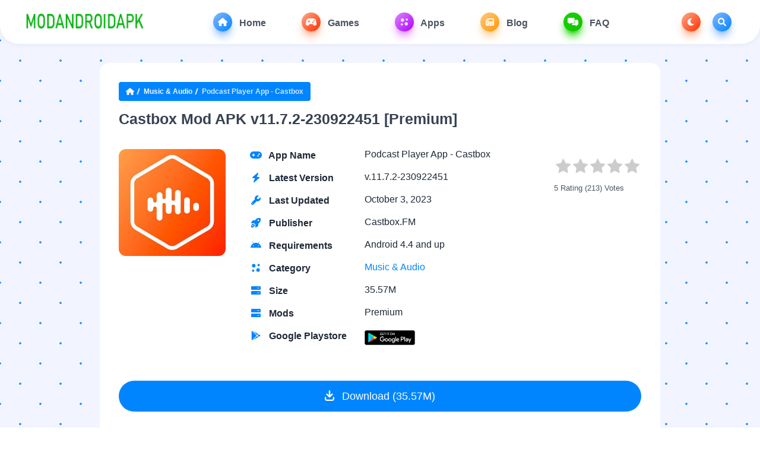

--- FILE ---
content_type: text/html; charset=UTF-8
request_url: https://modandroidapk.com/castbox-mod-apk/
body_size: 24784
content:
<!DOCTYPE html>
<html  lang="en-US" prefix="og: https://ogp.me/ns#">
<head><meta charset="UTF-8"><script>if(navigator.userAgent.match(/MSIE|Internet Explorer/i)||navigator.userAgent.match(/Trident\/7\..*?rv:11/i)){var href=document.location.href;if(!href.match(/[?&]nowprocket/)){if(href.indexOf("?")==-1){if(href.indexOf("#")==-1){document.location.href=href+"?nowprocket=1"}else{document.location.href=href.replace("#","?nowprocket=1#")}}else{if(href.indexOf("#")==-1){document.location.href=href+"&nowprocket=1"}else{document.location.href=href.replace("#","&nowprocket=1#")}}}}</script><script>class RocketLazyLoadScripts{constructor(){this.v="1.2.4",this.triggerEvents=["keydown","mousedown","mousemove","touchmove","touchstart","touchend","wheel"],this.userEventHandler=this._triggerListener.bind(this),this.touchStartHandler=this._onTouchStart.bind(this),this.touchMoveHandler=this._onTouchMove.bind(this),this.touchEndHandler=this._onTouchEnd.bind(this),this.clickHandler=this._onClick.bind(this),this.interceptedClicks=[],window.addEventListener("pageshow",t=>{this.persisted=t.persisted}),window.addEventListener("DOMContentLoaded",()=>{this._preconnect3rdParties()}),this.delayedScripts={normal:[],async:[],defer:[]},this.trash=[],this.allJQueries=[]}_addUserInteractionListener(t){if(document.hidden){t._triggerListener();return}this.triggerEvents.forEach(e=>window.addEventListener(e,t.userEventHandler,{passive:!0})),window.addEventListener("touchstart",t.touchStartHandler,{passive:!0}),window.addEventListener("mousedown",t.touchStartHandler),document.addEventListener("visibilitychange",t.userEventHandler)}_removeUserInteractionListener(){this.triggerEvents.forEach(t=>window.removeEventListener(t,this.userEventHandler,{passive:!0})),document.removeEventListener("visibilitychange",this.userEventHandler)}_onTouchStart(t){"HTML"!==t.target.tagName&&(window.addEventListener("touchend",this.touchEndHandler),window.addEventListener("mouseup",this.touchEndHandler),window.addEventListener("touchmove",this.touchMoveHandler,{passive:!0}),window.addEventListener("mousemove",this.touchMoveHandler),t.target.addEventListener("click",this.clickHandler),this._renameDOMAttribute(t.target,"onclick","rocket-onclick"),this._pendingClickStarted())}_onTouchMove(t){window.removeEventListener("touchend",this.touchEndHandler),window.removeEventListener("mouseup",this.touchEndHandler),window.removeEventListener("touchmove",this.touchMoveHandler,{passive:!0}),window.removeEventListener("mousemove",this.touchMoveHandler),t.target.removeEventListener("click",this.clickHandler),this._renameDOMAttribute(t.target,"rocket-onclick","onclick"),this._pendingClickFinished()}_onTouchEnd(){window.removeEventListener("touchend",this.touchEndHandler),window.removeEventListener("mouseup",this.touchEndHandler),window.removeEventListener("touchmove",this.touchMoveHandler,{passive:!0}),window.removeEventListener("mousemove",this.touchMoveHandler)}_onClick(t){t.target.removeEventListener("click",this.clickHandler),this._renameDOMAttribute(t.target,"rocket-onclick","onclick"),this.interceptedClicks.push(t),t.preventDefault(),t.stopPropagation(),t.stopImmediatePropagation(),this._pendingClickFinished()}_replayClicks(){window.removeEventListener("touchstart",this.touchStartHandler,{passive:!0}),window.removeEventListener("mousedown",this.touchStartHandler),this.interceptedClicks.forEach(t=>{t.target.dispatchEvent(new MouseEvent("click",{view:t.view,bubbles:!0,cancelable:!0}))})}_waitForPendingClicks(){return new Promise(t=>{this._isClickPending?this._pendingClickFinished=t:t()})}_pendingClickStarted(){this._isClickPending=!0}_pendingClickFinished(){this._isClickPending=!1}_renameDOMAttribute(t,e,r){t.hasAttribute&&t.hasAttribute(e)&&(event.target.setAttribute(r,event.target.getAttribute(e)),event.target.removeAttribute(e))}_triggerListener(){this._removeUserInteractionListener(this),"loading"===document.readyState?document.addEventListener("DOMContentLoaded",this._loadEverythingNow.bind(this)):this._loadEverythingNow()}_preconnect3rdParties(){let t=[];document.querySelectorAll("script[type=rocketlazyloadscript][data-rocket-src]").forEach(e=>{let r=e.getAttribute("data-rocket-src");if(r&&0!==r.indexOf("data:")){0===r.indexOf("//")&&(r=location.protocol+r);try{let i=new URL(r).origin;i!==location.origin&&t.push({src:i,crossOrigin:e.crossOrigin||"module"===e.getAttribute("data-rocket-type")})}catch(n){}}}),t=[...new Map(t.map(t=>[JSON.stringify(t),t])).values()],this._batchInjectResourceHints(t,"preconnect")}async _loadEverythingNow(){this.lastBreath=Date.now(),this._delayEventListeners(),this._delayJQueryReady(this),this._handleDocumentWrite(),this._registerAllDelayedScripts(),this._preloadAllScripts(),await this._loadScriptsFromList(this.delayedScripts.normal),await this._loadScriptsFromList(this.delayedScripts.defer),await this._loadScriptsFromList(this.delayedScripts.async);try{await this._triggerDOMContentLoaded(),await this._pendingWebpackRequests(this),await this._triggerWindowLoad()}catch(t){console.error(t)}window.dispatchEvent(new Event("rocket-allScriptsLoaded")),this._waitForPendingClicks().then(()=>{this._replayClicks()}),this._emptyTrash()}_registerAllDelayedScripts(){document.querySelectorAll("script[type=rocketlazyloadscript]").forEach(t=>{t.hasAttribute("data-rocket-src")?t.hasAttribute("async")&&!1!==t.async?this.delayedScripts.async.push(t):t.hasAttribute("defer")&&!1!==t.defer||"module"===t.getAttribute("data-rocket-type")?this.delayedScripts.defer.push(t):this.delayedScripts.normal.push(t):this.delayedScripts.normal.push(t)})}async _transformScript(t){if(await this._littleBreath(),!0===t.noModule&&"noModule"in HTMLScriptElement.prototype){t.setAttribute("data-rocket-status","skipped");return}return new Promise(navigator.userAgent.indexOf("Firefox/")>0||""===navigator.vendor?e=>{let r=document.createElement("script");[...t.attributes].forEach(t=>{let e=t.nodeName;"type"!==e&&("data-rocket-type"===e&&(e="type"),"data-rocket-src"===e&&(e="src"),r.setAttribute(e,t.nodeValue))}),t.text&&(r.text=t.text),r.hasAttribute("src")?(r.addEventListener("load",e),r.addEventListener("error",e)):(r.text=t.text,e());try{t.parentNode.replaceChild(r,t)}catch(i){e()}}:e=>{function r(){t.setAttribute("data-rocket-status","failed"),e()}try{let i=t.getAttribute("data-rocket-type"),n=t.getAttribute("data-rocket-src");i?(t.type=i,t.removeAttribute("data-rocket-type")):t.removeAttribute("type"),t.addEventListener("load",function r(){t.setAttribute("data-rocket-status","executed"),e()}),t.addEventListener("error",r),n?(t.removeAttribute("data-rocket-src"),t.src=n):t.src="data:text/javascript;base64,"+window.btoa(unescape(encodeURIComponent(t.text)))}catch(s){r()}})}async _loadScriptsFromList(t){let e=t.shift();return e&&e.isConnected?(await this._transformScript(e),this._loadScriptsFromList(t)):Promise.resolve()}_preloadAllScripts(){this._batchInjectResourceHints([...this.delayedScripts.normal,...this.delayedScripts.defer,...this.delayedScripts.async],"preload")}_batchInjectResourceHints(t,e){var r=document.createDocumentFragment();t.forEach(t=>{let i=t.getAttribute&&t.getAttribute("data-rocket-src")||t.src;if(i){let n=document.createElement("link");n.href=i,n.rel=e,"preconnect"!==e&&(n.as="script"),t.getAttribute&&"module"===t.getAttribute("data-rocket-type")&&(n.crossOrigin=!0),t.crossOrigin&&(n.crossOrigin=t.crossOrigin),t.integrity&&(n.integrity=t.integrity),r.appendChild(n),this.trash.push(n)}}),document.head.appendChild(r)}_delayEventListeners(){let t={};function e(e,r){!function e(r){!t[r]&&(t[r]={originalFunctions:{add:r.addEventListener,remove:r.removeEventListener},eventsToRewrite:[]},r.addEventListener=function(){arguments[0]=i(arguments[0]),t[r].originalFunctions.add.apply(r,arguments)},r.removeEventListener=function(){arguments[0]=i(arguments[0]),t[r].originalFunctions.remove.apply(r,arguments)});function i(e){return t[r].eventsToRewrite.indexOf(e)>=0?"rocket-"+e:e}}(e),t[e].eventsToRewrite.push(r)}function r(t,e){let r=t[e];Object.defineProperty(t,e,{get:()=>r||function(){},set(i){t["rocket"+e]=r=i}})}e(document,"DOMContentLoaded"),e(window,"DOMContentLoaded"),e(window,"load"),e(window,"pageshow"),e(document,"readystatechange"),r(document,"onreadystatechange"),r(window,"onload"),r(window,"onpageshow")}_delayJQueryReady(t){let e;function r(t){return t.split(" ").map(t=>"load"===t||0===t.indexOf("load.")?"rocket-jquery-load":t).join(" ")}function i(i){if(i&&i.fn&&!t.allJQueries.includes(i)){i.fn.ready=i.fn.init.prototype.ready=function(e){return t.domReadyFired?e.bind(document)(i):document.addEventListener("rocket-DOMContentLoaded",()=>e.bind(document)(i)),i([])};let n=i.fn.on;i.fn.on=i.fn.init.prototype.on=function(){return this[0]===window&&("string"==typeof arguments[0]||arguments[0]instanceof String?arguments[0]=r(arguments[0]):"object"==typeof arguments[0]&&Object.keys(arguments[0]).forEach(t=>{let e=arguments[0][t];delete arguments[0][t],arguments[0][r(t)]=e})),n.apply(this,arguments),this},t.allJQueries.push(i)}e=i}i(window.jQuery),Object.defineProperty(window,"jQuery",{get:()=>e,set(t){i(t)}})}async _pendingWebpackRequests(t){let e=document.querySelector("script[data-webpack]");async function r(){return new Promise(t=>{e.addEventListener("load",t),e.addEventListener("error",t)})}e&&(await r(),await t._requestAnimFrame(),await t._pendingWebpackRequests(t))}async _triggerDOMContentLoaded(){this.domReadyFired=!0,await this._littleBreath(),document.dispatchEvent(new Event("rocket-DOMContentLoaded")),await this._littleBreath(),window.dispatchEvent(new Event("rocket-DOMContentLoaded")),await this._littleBreath(),document.dispatchEvent(new Event("rocket-readystatechange")),await this._littleBreath(),document.rocketonreadystatechange&&document.rocketonreadystatechange()}async _triggerWindowLoad(){await this._littleBreath(),window.dispatchEvent(new Event("rocket-load")),await this._littleBreath(),window.rocketonload&&window.rocketonload(),await this._littleBreath(),this.allJQueries.forEach(t=>t(window).trigger("rocket-jquery-load")),await this._littleBreath();let t=new Event("rocket-pageshow");t.persisted=this.persisted,window.dispatchEvent(t),await this._littleBreath(),window.rocketonpageshow&&window.rocketonpageshow({persisted:this.persisted})}_handleDocumentWrite(){let t=new Map;document.write=document.writeln=function(e){let r=document.currentScript;r||console.error("WPRocket unable to document.write this: "+e);let i=document.createRange(),n=r.parentElement,s=t.get(r);void 0===s&&(s=r.nextSibling,t.set(r,s));let a=document.createDocumentFragment();i.setStart(a,0),a.appendChild(i.createContextualFragment(e)),n.insertBefore(a,s)}}async _littleBreath(){Date.now()-this.lastBreath>45&&(await this._requestAnimFrame(),this.lastBreath=Date.now())}async _requestAnimFrame(){return document.hidden?new Promise(t=>setTimeout(t)):new Promise(t=>requestAnimationFrame(t))}_emptyTrash(){this.trash.forEach(t=>t.remove())}static run(){let t=new RocketLazyLoadScripts;t._addUserInteractionListener(t)}}RocketLazyLoadScripts.run();</script>

<meta content='yes' name='apple-mobile-web-app-capable'/>
<meta content='width=device-width, initial-scale=1.0, user-scalable=1.0, minimum-scale=1.0, maximum-scale=5.0' name='viewport'/>
<meta content='text/html; charset=UTF-8' http-equiv='Content-Type'/>
<meta content='true' name='MSSmartTagsPreventParsing'/> 
	<style>img:is([sizes="auto" i], [sizes^="auto," i]) { contain-intrinsic-size: 3000px 1500px }</style>
	<link rel="preload" href="https://modandroidapk.com/wp-content/plugins/rate-my-post/public/css/fonts/ratemypost.ttf" type="font/ttf" as="font" crossorigin="anonymous">
<style id="root-style-gmapk-v1.5"><!-- :root{--putih: #fff;--primary-color: #3483ce;--primary-color-deep: #0085FF;--font_body: Arial, Helvetica, sans-serif;--font_size: 14px;--font_body_color: #6f6f6f;--color_bg: #F2F5FF;--body_dot: #3799FB;--body_dot_h: #3799FB;--color_button: rgba(0,133,255, 1);--color_red_from: #FFA985;--color_red_to: #FF2E00;--color_blue_from: #85B6FF;--color_blue_to: #0085FF;--color_purple_from: #DF85FF;--color_purple_to: #AD00FF;--color_orange_from: #FFC785;--color_orange_to: #FF9900;--color_greens_from: #16D300;--color_greens_to: #14C300;--custom_color_from: #85B6FF;--custom_color_to: #0085FF;--custom_color_rgb: rgba(133,182,255, .2);--color_navy: #0085FF;--color_new: #FF0000;--color_update: #0085FF;--color_mod: #FF0000;--color_breadcrumbs: #0085FF;--color_svg: #0085FF;--menu_rgb_biru: rgba(133,182,255, .2);--menu_rgb_merah: rgba(255,169,133, .2);--menu_rgb_ungu: rgba(223,133,255, .2);--menu_rgb_orange: rgba(255,199,133, .2);--menu_rgb_hijau: rgba(22,211,0, .2);--color_menu_icons: rgba(0,133,255, .1);--color_menu_text: #0085FF;--color_bg_search: #0085FF;--color_button_search: #0085FF;--color_rates: #FFD700;--color_rgb: rgba(133,182,255, .2);--color_rgb_navy: rgba(0,133,255, .1);}--></style>	


<!-- Search Engine Optimization by Rank Math PRO - https://rankmath.com/ -->
<title>Castbox Mod APK v11.7.2-230922451 [Premium] Download</title>
<meta name="description" content="Download Castbox Mod APK v11.7.2-230922451 [Premium] - Podcasts have become increasingly popular in recent years, offering a wealth of audio content on"/>
<meta name="robots" content="follow, index, max-snippet:-1, max-video-preview:-1, max-image-preview:large"/>
<link rel="canonical" href="https://modandroidapk.com/castbox-mod-apk/" />
<meta property="og:locale" content="en_US" />
<meta property="og:type" content="article" />
<meta property="og:title" content="Castbox Mod APK v11.7.2-230922451 [Premium] Download" />
<meta property="og:description" content="Download Castbox Mod APK v11.7.2-230922451 [Premium] - Podcasts have become increasingly popular in recent years, offering a wealth of audio content on" />
<meta property="og:url" content="https://modandroidapk.com/castbox-mod-apk/" />
<meta property="og:site_name" content="MODANDROIDAPK.COM" />
<meta property="article:section" content="Music &amp; Audio" />
<meta property="og:updated_time" content="2023-10-03T10:18:37+00:00" />
<meta property="og:image" content="https://modandroidapk.com/wp-content/uploads/2023/10/Castbox-mod-apk.jpg" />
<meta property="og:image:secure_url" content="https://modandroidapk.com/wp-content/uploads/2023/10/Castbox-mod-apk.jpg" />
<meta property="og:image:width" content="300" />
<meta property="og:image:height" content="300" />
<meta property="og:image:alt" content="Castbox Mod Apk" />
<meta property="og:image:type" content="image/jpeg" />
<meta name="twitter:card" content="summary_large_image" />
<meta name="twitter:title" content="Castbox Mod APK v11.7.2-230922451 [Premium] Download" />
<meta name="twitter:description" content="Download Castbox Mod APK v11.7.2-230922451 [Premium] - Podcasts have become increasingly popular in recent years, offering a wealth of audio content on" />
<meta name="twitter:image" content="https://modandroidapk.com/wp-content/uploads/2023/10/Castbox-mod-apk.jpg" />
<meta name="twitter:label1" content="Written by" />
<meta name="twitter:data1" content="kienkaka" />
<meta name="twitter:label2" content="Time to read" />
<meta name="twitter:data2" content="4 minutes" />
<!-- /Rank Math WordPress SEO plugin -->

<link rel="alternate" type="application/rss+xml" title="Download all the MOD APK files of Android Apps &amp; Games! &raquo; Feed" href="https://modandroidapk.com/feed/" />
<link rel="alternate" type="application/rss+xml" title="Download all the MOD APK files of Android Apps &amp; Games! &raquo; Comments Feed" href="https://modandroidapk.com/comments/feed/" />
<link rel="alternate" type="application/rss+xml" title="Download all the MOD APK files of Android Apps &amp; Games! &raquo; Castbox Mod APK v11.7.2-230922451 [Premium] Comments Feed" href="https://modandroidapk.com/castbox-mod-apk/feed/" />
<style id='classic-theme-styles-inline-css'>
/*! This file is auto-generated */
.wp-block-button__link{color:#fff;background-color:#32373c;border-radius:9999px;box-shadow:none;text-decoration:none;padding:calc(.667em + 2px) calc(1.333em + 2px);font-size:1.125em}.wp-block-file__button{background:#32373c;color:#fff;text-decoration:none}
</style>
<style id='rank-math-toc-block-style-inline-css'>
.wp-block-rank-math-toc-block nav ol{counter-reset:item}.wp-block-rank-math-toc-block nav ol li{display:block}.wp-block-rank-math-toc-block nav ol li:before{content:counters(item, ".") ". ";counter-increment:item}

</style>
<link data-minify="1" rel='stylesheet' id='rate-my-post-css' href='https://modandroidapk.com/wp-content/cache/min/1/wp-content/plugins/rate-my-post/public/css/rate-my-post.css?ver=1709153542' media='all' />
<link data-minify="1" rel='stylesheet' id='redux-extendify-styles-css' href='https://modandroidapk.com/wp-content/cache/min/1/wp-content/plugins/redux-framework/redux-core/assets/css/extendify-utilities.css?ver=1709153542' media='all' />
<link rel="https://api.w.org/" href="https://modandroidapk.com/wp-json/" /><link rel="alternate" title="JSON" type="application/json" href="https://modandroidapk.com/wp-json/wp/v2/posts/12646" /><link rel="EditURI" type="application/rsd+xml" title="RSD" href="https://modandroidapk.com/xmlrpc.php?rsd" />
<link rel='shortlink' href='https://modandroidapk.com/?p=12646' />
<link rel="alternate" title="oEmbed (JSON)" type="application/json+oembed" href="https://modandroidapk.com/wp-json/oembed/1.0/embed?url=https%3A%2F%2Fmodandroidapk.com%2Fcastbox-mod-apk%2F" />
<link rel="alternate" title="oEmbed (XML)" type="text/xml+oembed" href="https://modandroidapk.com/wp-json/oembed/1.0/embed?url=https%3A%2F%2Fmodandroidapk.com%2Fcastbox-mod-apk%2F&#038;format=xml" />
<meta name="generator" content="Redux 4.4.15" /><!-- Google tag (gtag.js) -->
<script type="rocketlazyloadscript" async data-rocket-src="https://www.googletagmanager.com/gtag/js?id=G-700R83JL3C"></script>
<script type="rocketlazyloadscript">
  window.dataLayer = window.dataLayer || [];
  function gtag(){dataLayer.push(arguments);}
  gtag('js', new Date());

  gtag('config', 'G-700R83JL3C');
</script>


		<script>
			document.documentElement.className = document.documentElement.className.replace( 'no-js', 'js' );
		</script>
				<style>
			.no-js img.lazyload { display: none; }
			figure.wp-block-image img.lazyloading { min-width: 150px; }
							.lazyload, .lazyloading { opacity: 0; }
				.lazyloaded {
					opacity: 1;
					transition: opacity 400ms;
					transition-delay: 0ms;
				}
					</style>
		
<!-- Theme Designer -->
<meta name="designer" content="exthem.es" />
<meta name="themes" content="gmapk" />
<meta name="version" content="1.5" />

<!-- Chrome, Firefox OS and Opera -->
<meta content='#0085FF' name='theme-color'/>
<!-- Windows Phone -->
<meta content='#0085FF' name='msapplication-navbutton-color'/>
<meta content='#0085FF' name='apple-mobile-web-app-status-bar-style' />
<!-- Styles for gmapk v1.5 by exthem.es -->
<link data-minify="1" href="https://modandroidapk.com/wp-content/cache/min/1/wp-content/themes/gmapk/style.css?ver=1709153542" rel="stylesheet" type="text/css" />
<script type="rocketlazyloadscript" data-rocket-src="https://modandroidapk.com/wp-content/themes/gmapk/assets/js/jquery.min.js" defer></script> 
<link data-minify="1" href="https://modandroidapk.com/wp-content/cache/min/1/wp-content/themes/gmapk/assets/css/customs.css?ver=1709153542" rel="stylesheet" type="text/css" />

<style id='custom-css-gmapk-v1.5'>
.post-description h1, .post-description h2, .post-description h3, .post-description h4, .post-description h5, .post-description h6 {
	font-weight: 700;
	text-align: center;
}

.post-description img {
	margin-left: auto;
	margin-right: auto;
	width: max-content;
	height: max-content;
}

.post-description img, .post-description p {
	margin: 1rem auto;
}

ul#tocnya li {
	list-style: none;
	position: relative;
	padding: 0 0 0 20px;
}

ul#tocnya li::before {
	content: "";
	position: absolute;
	left: 0;
	top: 10px;
	height: 5px;
	width: 5px;
	border: 1px solid var(--primary-color-deep);
	border-width: 2px 2px 0 0;
	transform: rotate(45deg);
}
</style>
<!-- Styles for gmapk v1.5 by exthem.es -->
<link rel="shortcut icon" href="https://modandroidapk.com/wp-content/uploads/2022/12/modandroidapk-favicoin.png" type="image/x-icon" />

<link rel="pingback" href="https://modandroidapk.com/xmlrpc.php" />  
<!--<link rel="canonical" href="https://modandroidapk.com/castbox-mod-apk/" />--> 
<!-- 
- https://modandroidapk.com using gmapk v1.5 
- Buy now on https://exthem.es/item/gmapk-themes-premium/ 
- Designer and Developer by Exthemes Devs 
- More Premium Themes Visit Now On https://exthem.es/ 
-->

<meta http-equiv="copyright @2025 lavmod2023@gmail.com" content="Download all the MOD APK files of Android Apps &amp; Games! - https://modandroidapk.com @2025">
<style>#wpadminbars {display: none;}</style><style>
#trp-floater-ls {
  top: auto!important; 
  bottom: 0%!important; 
  right: 1%!important; 
}
</style>
 
</head>
  
<body class='flex flex-col'> 

<nav class="sticky top-0 z-50 container px-5 mx-auto bg-white dark:bg-[#273d52]" style="border-radius: 0 0rem 2rem 2rem;box-shadow: 0 2px 10px rgba(0,0,0,0.05);">
<div class="container px-5 mx-auto flex justify-between items-center flex-wrap">
		<button aria-label="menu bar" class="md:hidden block bg_color_menu_icons color_menu_text w-10 h-10 rounded-xl mx-4 ml-0 dark:bg-[#273d52] dark:text-gray-100" onclick="toggleMobileNav()">
	<svg class="svg-inline--fa fa-bars" aria-hidden="true" focusable="false" data-prefix="fas" data-icon="bars" role="img" xmlns="http://www.w3.org/2000/svg" viewBox="0 0 448 512" data-fa-i2svg=""><path fill="currentColor" d="M0 96C0 78.33 14.33 64 32 64H416C433.7 64 448 78.33 448 96C448 113.7 433.7 128 416 128H32C14.33 128 0 113.7 0 96zM0 256C0 238.3 14.33 224 32 224H416C433.7 224 448 238.3 448 256C448 273.7 433.7 288 416 288H32C14.33 288 0 273.7 0 256zM416 448H32C14.33 448 0 433.7 0 416C0 398.3 14.33 384 32 384H416C433.7 384 448 398.3 448 416C448 433.7 433.7 448 416 448z"></path></svg>
	</button>
	
	<div class="logo py-3">
	<a href="https://modandroidapk.com/" aria-label="Download all the MOD APK files of Android Apps &amp; Games!">
	<img  alt="Download all the MOD APK files of Android Apps &amp; Games!"  data-src="https://modandroidapk.com/wp-content/uploads/2022/12/modandroidapklogo.png" class="h-[40px] w-[164px] sm:h-[45px] sm:w-[184px] md:h-[50px] md:w-[205px] light-logo lazyload" src="[data-uri]"><noscript><img src="https://modandroidapk.com/wp-content/uploads/2022/12/modandroidapklogo.png" alt="Download all the MOD APK files of Android Apps &amp; Games!" class="h-[40px] w-[164px] sm:h-[45px] sm:w-[184px] md:h-[50px] md:w-[205px] light-logo"></noscript>
	<img  alt="Download all the MOD APK files of Android Apps &amp; Games!"  data-src="https://modandroidapk.com/wp-content/uploads/2022/12/modandroidapklogo.png" class="h-[40px] w-[164px] sm:h-[45px] sm:w-[184px] md:h-[50px] md:w-[205px] dark-logo hidden lazyload" src="[data-uri]"><noscript><img src="https://modandroidapk.com/wp-content/uploads/2022/12/modandroidapklogo.png" alt="Download all the MOD APK files of Android Apps &amp; Games!" class="h-[40px] w-[164px] sm:h-[45px] sm:w-[184px] md:h-[50px] md:w-[205px] dark-logo hidden"></noscript>
	</a>
	</div>

	<ul class="md:block hidden">
	<!-- please changes #add_your_link with your link --> 
				
<li class="nav-item" style="--color: var(--color_blue_to);">
<a href="/" class="nav-link "><div class="icon" style="--tw-gradient-from: var(--color_blue_from); --tw-gradient-to: var(--color_blue_to); --tw-shadow-color: var(--color_blue_from);"><svg class="svg-inline--fa fa-house" aria-hidden="true" focusable="false" data-prefix="fas" data-icon="house" role="img" xmlns="http://www.w3.org/2000/svg" viewBox="0 0 576 512" data-fa-i2svg=""><path fill="currentColor" d="M575.8 255.5C575.8 273.5 560.8 287.6 543.8 287.6H511.8L512.5 447.7C512.5 450.5 512.3 453.1 512 455.8V472C512 494.1 494.1 512 472 512H456C454.9 512 453.8 511.1 452.7 511.9C451.3 511.1 449.9 512 448.5 512H392C369.9 512 352 494.1 352 472V384C352 366.3 337.7 352 320 352H256C238.3 352 224 366.3 224 384V472C224 494.1 206.1 512 184 512H128.1C126.6 512 125.1 511.9 123.6 511.8C122.4 511.9 121.2 512 120 512H104C81.91 512 64 494.1 64 472V360C64 359.1 64.03 358.1 64.09 357.2V287.6H32.05C14.02 287.6 0 273.5 0 255.5C0 246.5 3.004 238.5 10.01 231.5L266.4 8.016C273.4 1.002 281.4 0 288.4 0C295.4 0 303.4 2.004 309.5 7.014L564.8 231.5C572.8 238.5 576.9 246.5 575.8 255.5L575.8 255.5z"></path></svg>
</div> Home </a>
</li>
	
<li class="nav-item" style="--color: var(--color_red_to);">
<a href="/games" class="nav-link"><div class="icon" style="--tw-gradient-from: var(--color_red_from); --tw-gradient-to: var(--color_red_to); --tw-shadow-color: var(--color_red_from);"><svg class="svg-inline--fa fa-gamepad-modern" aria-hidden="true" focusable="false" data-prefix="fas" data-icon="gamepad-modern" role="img" xmlns="http://www.w3.org/2000/svg" viewBox="0 0 640 512" data-fa-i2svg=""><path fill="currentColor" d="M640 384.2c0-5.257-.4576-10.6-1.406-15.98l-33.38-211.6C591.4 77.96 522 32 319.1 32C119 32 48.71 77.46 34.78 156.6l-33.38 211.6c-.9487 5.383-1.406 10.72-1.406 15.98c0 51.89 44.58 95.81 101.5 95.81c49.69 0 93.78-30.06 109.5-74.64l7.5-21.36h203l7.5 21.36c15.72 44.58 59.81 74.64 109.5 74.64C595.4 479.1 640 436.1 640 384.2zM247.1 248l-31.96-.0098L215.1 280c0 13.2-10.78 24-23.98 24c-13.2 0-24.02-10.8-24.02-24l.0367-32.01L135.1 248c-13.2 0-23.98-10.8-23.98-24c0-13.2 10.77-24 23.98-24l32.04-.011L167.1 168c0-13.2 10.82-24 24.02-24c13.2 0 23.98 10.8 23.98 24l.0368 31.99L247.1 200c13.2 0 24.02 10.8 24.02 24C271.1 237.2 261.2 248 247.1 248zM432 311.1c-22.09 0-40-17.92-40-40c0-22.08 17.91-40 40-40s40 17.92 40 40C472 294.1 454.1 311.1 432 311.1zM496 215.1c-22.09 0-40-17.92-40-40c0-22.08 17.91-40 40-40s40 17.92 40 40C536 198.1 518.1 215.1 496 215.1z"></path></svg>
</div> Games </a>
</li>

<li class="nav-item" style="--color: var(--color_purple_to);">
<a href="/apps" class="nav-link"><div class="icon" style="--tw-gradient-from: var(--color_purple_from); --tw-gradient-to: var(--color_purple_to); --tw-shadow-color: var(--color_purple_from);"><svg class="svg-inline--fa fa-shapes" xmlns="http://www.w3.org/2000/svg" viewBox="0 0 24 24"><g><circle cx="17.47857" cy="17.49096" r="4.5" fill="currentColor"></circle><circle cx="6.50904" cy="6.52143" r="4.5" fill="currentColor"></circle><circle cx="5.00904" cy="18.99096" r="3" fill="currentColor"></circle><circle cx="18.99096" cy="5.00904" r="3" fill="currentColor"></circle></g></svg>
</div> Apps </a>
</li>

<li class="nav-item" style="--color: var(--color_orange_to);">
<a href="/blog" class="nav-link"><div class="icon" style="--tw-gradient-from: var(--color_orange_from); --tw-gradient-to: var(--color_orange_to); --tw-shadow-color: var(--color_orange_from);"><svg class="svg-inline--fa fa-newspaper" aria-hidden="true" focusable="false" data-prefix="fas" data-icon="newspaper" role="img" xmlns="http://www.w3.org/2000/svg" viewBox="0 0 512 512" data-fa-i2svg=""><path fill="currentColor" d="M480 32H128C110.3 32 96 46.33 96 64v336C96 408.8 88.84 416 80 416S64 408.8 64 400V96H32C14.33 96 0 110.3 0 128v288c0 35.35 28.65 64 64 64h384c35.35 0 64-28.65 64-64V64C512 46.33 497.7 32 480 32zM272 416h-96C167.2 416 160 408.8 160 400C160 391.2 167.2 384 176 384h96c8.836 0 16 7.162 16 16C288 408.8 280.8 416 272 416zM272 320h-96C167.2 320 160 312.8 160 304C160 295.2 167.2 288 176 288h96C280.8 288 288 295.2 288 304C288 312.8 280.8 320 272 320zM432 416h-96c-8.836 0-16-7.164-16-16c0-8.838 7.164-16 16-16h96c8.836 0 16 7.162 16 16C448 408.8 440.8 416 432 416zM432 320h-96C327.2 320 320 312.8 320 304C320 295.2 327.2 288 336 288h96C440.8 288 448 295.2 448 304C448 312.8 440.8 320 432 320zM448 208C448 216.8 440.8 224 432 224h-256C167.2 224 160 216.8 160 208v-96C160 103.2 167.2 96 176 96h256C440.8 96 448 103.2 448 112V208z"></path></svg>
</div> Blog </a>
</li>

<li class="nav-item" style="--color: var(--color_greens_to);">
<a href="/faq" class="nav-link"><div class="icon" style="--tw-gradient-from: var(--color_greens_from); --tw-gradient-to: var(--color_greens_to); --tw-shadow-color: var(--color_greens_from);"><svg class="svg-inline--fa fa-messages" aria-hidden="true" focusable="false" data-prefix="fas" data-icon="messages" role="img" xmlns="http://www.w3.org/2000/svg" viewBox="0 0 640 512" data-fa-i2svg=""><path fill="currentColor" d="M416 256V63.1C416 28.75 387.3 0 352 0H64C28.75 0 0 28.75 0 63.1v192C0 291.2 28.75 320 64 320l32 .0106v54.25c0 7.998 9.125 12.62 15.5 7.875l82.75-62.12L352 319.9C387.3 320 416 291.2 416 256zM576 128H448v128c0 52.87-43.13 95.99-96 95.99l-96 .0013v31.98c0 35.25 28.75 63.1 63.1 63.1l125.8-.0073l82.75 62.12C534.9 514.8 544 510.2 544 502.2v-54.24h32c35.25 0 64-28.75 64-63.1V191.1C640 156.7 611.3 128 576 128z"></path></svg>
</div> FAQ </a>
</li>
 
	</ul>
	
	<ul class="md:block hidden ">
	<li class="nav-item" style="margin-right: 0; --color: var(--color_red_to);">
	<button aria-label="Dark Mode" title="Dark Mode" class="nav-link" onclick="toggleDarkMode()">
	<div class="icon" style="margin-right: 0; --tw-gradient-from: var(--color_red_from); --tw-gradient-to: var(--color_red_to); --tw-shadow-color: var(--color_red_from);" dark-mode-icon=""><svg class="svg-inline--fa fa-moon" aria-hidden="true" focusable="false" data-prefix="fas" data-icon="moon" role="img" xmlns="http://www.w3.org/2000/svg" viewBox="0 0 512 512" data-fa-i2svg=""><path fill="currentColor" d="M32 256c0-123.8 100.3-224 223.8-224c11.36 0 29.7 1.668 40.9 3.746c9.616 1.777 11.75 14.63 3.279 19.44C245 86.5 211.2 144.6 211.2 207.8c0 109.7 99.71 193 208.3 172.3c9.561-1.805 16.28 9.324 10.11 16.95C387.9 448.6 324.8 480 255.8 480C132.1 480 32 379.6 32 256z"></path></svg></div>
	</button>
	</li>
	<li class="nav-item" style="--color: var(--color_blue_to);">
	<button aria-label="Search" title="Search" class="nav-link" onclick="toggleSearchBox()">
	<div class="icon" style="margin-right: 0; --tw-gradient-from: var(--color_blue_from); --tw-gradient-to: var(--color_blue_to); --tw-shadow-color: var(--color_blue_from);"><svg class="svg-inline--fa fa-magnifying-glass" aria-hidden="true" focusable="false" data-prefix="fas" data-icon="magnifying-glass" role="img" xmlns="http://www.w3.org/2000/svg" viewBox="0 0 512 512" data-fa-i2svg=""><path fill="currentColor" d="M500.3 443.7l-119.7-119.7c27.22-40.41 40.65-90.9 33.46-144.7C401.8 87.79 326.8 13.32 235.2 1.723C99.01-15.51-15.51 99.01 1.724 235.2c11.6 91.64 86.08 166.7 177.6 178.9c53.8 7.189 104.3-6.236 144.7-33.46l119.7 119.7c15.62 15.62 40.95 15.62 56.57 0C515.9 484.7 515.9 459.3 500.3 443.7zM79.1 208c0-70.58 57.42-128 128-128s128 57.42 128 128c0 70.58-57.42 128-128 128S79.1 278.6 79.1 208z"></path></svg></div>
	</button>
	</li>
	</ul> 

	
	<button aria-label="search box" class="md:hidden block bg_color_menu_icons color_menu_text w-10 h-10 rounded-xl mx-4 mr-0 dark:bg-[#273d52] dark:text-gray-100" onclick="toggleSearchBox()">
	<svg class="svg-inline--fa fa-magnifying-glass" aria-hidden="true" focusable="false" data-prefix="fas" data-icon="magnifying-glass" role="img" xmlns="http://www.w3.org/2000/svg" viewBox="0 0 512 512" data-fa-i2svg=""><path fill="currentColor" d="M500.3 443.7l-119.7-119.7c27.22-40.41 40.65-90.9 33.46-144.7C401.8 87.79 326.8 13.32 235.2 1.723C99.01-15.51-15.51 99.01 1.724 235.2c11.6 91.64 86.08 166.7 177.6 178.9c53.8 7.189 104.3-6.236 144.7-33.46l119.7 119.7c15.62 15.62 40.95 15.62 56.57 0C515.9 484.7 515.9 459.3 500.3 443.7zM79.1 208c0-70.58 57.42-128 128-128s128 57.42 128 128c0 70.58-57.42 128-128 128S79.1 278.6 79.1 208z"></path></svg>
	</button>
</div>
</nav>

<div class="fixed w-full top-0 h-full z-50 transition-all invisible opacity-0" mobilenav="">
<div class="backdrop-blur fixed w-full h-full transition-all" style="background-color: rgba(0, 0, 0, .3);" navoverlay=""></div>
<ul class="mobile-nav-links fixed max-w-[384px] transition-all w-full overflow-auto p-5 top-0 h-full rounded-r-[24px] bg-white dark:bg-[#172b3d] left-0" navlinks="">
<div class="mb-3 flex justify-end">
<button aria-label="navigation bar" class="bg_color_menu_icons color_menu_text text-xl w-[40px] h-[40px] rounded-full dark:bg-[#273d52] dark:text-gray-100" onclick="toggleMobileNav()">
<svg class="svg-inline--fa fa-xmark" aria-hidden="true" focusable="false" data-prefix="fal" data-icon="xmark" role="img" xmlns="http://www.w3.org/2000/svg" viewBox="0 0 320 512" data-fa-i2svg=""><path fill="currentColor" d="M315.3 411.3c-6.253 6.253-16.37 6.253-22.63 0L160 278.6l-132.7 132.7c-6.253 6.253-16.37 6.253-22.63 0c-6.253-6.253-6.253-16.37 0-22.63L137.4 256L4.69 123.3c-6.253-6.253-6.253-16.37 0-22.63c6.253-6.253 16.37-6.253 22.63 0L160 233.4l132.7-132.7c6.253-6.253 16.37-6.253 22.63 0c6.253 6.253 6.253 16.37 0 22.63L182.6 256l132.7 132.7C321.6 394.9 321.6 405.1 315.3 411.3z"></path></svg>
</button>
</div>
 
<div class="mb-4">
<label for="mobileSearch" class="block w-full text-gray-600 font-lato text-center mb-2 uppercase text-sm dark:text-gray-300">Search here</label>
<div class="relative">
<form role="search" method="get" action="https://modandroidapk.com/">
<input type="text" id="mobileSearch" name="s" class="bg-white dark:bg-[#273d52] dark:border-gray-700 dark:text-gray-100 border px-4 py-2 rounded-full outline-none w-full block font-poppins focus:shadow-lg transition" placeholder="I want to find..."  search-input="">
<button  class="absolute right-4 top-1/2 -translate-y-1/2 text-gray-700" onclick="doSearch()">
<svg class="svg-inline--fa fa-magnifying-glass" aria-hidden="true" focusable="false" data-prefix="far" data-icon="magnifying-glass" role="img" xmlns="http://www.w3.org/2000/svg" viewBox="0 0 512 512" data-fa-i2svg=""><path fill="currentColor" d="M504.1 471l-134-134C399.1 301.5 415.1 256.8 415.1 208c0-114.9-93.13-208-208-208S-.0002 93.13-.0002 208S93.12 416 207.1 416c48.79 0 93.55-16.91 129-45.04l134 134C475.7 509.7 481.9 512 488 512s12.28-2.344 16.97-7.031C514.3 495.6 514.3 480.4 504.1 471zM48 208c0-88.22 71.78-160 160-160s160 71.78 160 160s-71.78 160-160 160S48 296.2 48 208z"></path></svg>
</button>
</form>
</div>
</div>

<div class="flex flex-wrap">

<!-- please changes #add_your_link with your link --> 

<li class="nav-item block w-1/2 p-1 mr-0" style="--color: var(--color_blue_to);">
<a href="/" class="text-center nav-link block w-full bg_menu_warna_biru rounded-2xl p-3"><div class="mb-2"><div class="icon" style="margin-right: 0; --tw-gradient-from: var(--color_blue_from); --tw-gradient-to: var(--color_blue_to); --tw-shadow-color: var(--color_blue_from);"><svg class="svg-inline--fa fa-house" aria-hidden="true" focusable="false" data-prefix="fas" data-icon="house" role="img" xmlns="http://www.w3.org/2000/svg" viewBox="0 0 576 512" data-fa-i2svg=""><path fill="currentColor" d="M575.8 255.5C575.8 273.5 560.8 287.6 543.8 287.6H511.8L512.5 447.7C512.5 450.5 512.3 453.1 512 455.8V472C512 494.1 494.1 512 472 512H456C454.9 512 453.8 511.1 452.7 511.9C451.3 511.1 449.9 512 448.5 512H392C369.9 512 352 494.1 352 472V384C352 366.3 337.7 352 320 352H256C238.3 352 224 366.3 224 384V472C224 494.1 206.1 512 184 512H128.1C126.6 512 125.1 511.9 123.6 511.8C122.4 511.9 121.2 512 120 512H104C81.91 512 64 494.1 64 472V360C64 359.1 64.03 358.1 64.09 357.2V287.6H32.05C14.02 287.6 0 273.5 0 255.5C0 246.5 3.004 238.5 10.01 231.5L266.4 8.016C273.4 1.002 281.4 0 288.4 0C295.4 0 303.4 2.004 309.5 7.014L564.8 231.5C572.8 238.5 576.9 246.5 575.8 255.5L575.8 255.5z"></path></svg></div>
</div> Home </a>
</li>

<li class="nav-item block w-1/2 p-1 mr-0" style="--color: var(--color_red_to);">
<a href="/games" class="nav-link block w-full text-center bg_menu_warna_merah rounded-2xl p-3"><div class="mb-2"><div class="icon" style="margin-right: 0; --tw-gradient-from: var(--color_red_from); --tw-gradient-to: var(--color_red_to); --tw-shadow-color: var(--color_red_from);"><svg class="svg-inline--fa fa-gamepad-modern" aria-hidden="true" focusable="false" data-prefix="fas" data-icon="gamepad-modern" role="img" xmlns="http://www.w3.org/2000/svg" viewBox="0 0 640 512" data-fa-i2svg=""><path fill="currentColor" d="M640 384.2c0-5.257-.4576-10.6-1.406-15.98l-33.38-211.6C591.4 77.96 522 32 319.1 32C119 32 48.71 77.46 34.78 156.6l-33.38 211.6c-.9487 5.383-1.406 10.72-1.406 15.98c0 51.89 44.58 95.81 101.5 95.81c49.69 0 93.78-30.06 109.5-74.64l7.5-21.36h203l7.5 21.36c15.72 44.58 59.81 74.64 109.5 74.64C595.4 479.1 640 436.1 640 384.2zM247.1 248l-31.96-.0098L215.1 280c0 13.2-10.78 24-23.98 24c-13.2 0-24.02-10.8-24.02-24l.0367-32.01L135.1 248c-13.2 0-23.98-10.8-23.98-24c0-13.2 10.77-24 23.98-24l32.04-.011L167.1 168c0-13.2 10.82-24 24.02-24c13.2 0 23.98 10.8 23.98 24l.0368 31.99L247.1 200c13.2 0 24.02 10.8 24.02 24C271.1 237.2 261.2 248 247.1 248zM432 311.1c-22.09 0-40-17.92-40-40c0-22.08 17.91-40 40-40s40 17.92 40 40C472 294.1 454.1 311.1 432 311.1zM496 215.1c-22.09 0-40-17.92-40-40c0-22.08 17.91-40 40-40s40 17.92 40 40C536 198.1 518.1 215.1 496 215.1z"></path></svg></div>
</div> Games </a>
</li>

<li class="nav-item block w-1/2 p-1 mr-0" style="--color: var(--color_purple_to);">
<a href="/apps" class="nav-link block w-full text-center bg_menu_warna_ungu rounded-2xl p-3"><div class="mb-2"><div class="icon" style="margin-right: 0; --tw-gradient-from: var(--color_purple_from); --tw-gradient-to: var(--color_purple_to); --tw-shadow-color: var(--color_purple_from);"><svg class="svg-inline--fa fa-shapes" xmlns="http://www.w3.org/2000/svg" viewBox="0 0 24 24"><g><circle cx="17.47857" cy="17.49096" r="4.5" fill="currentColor"></circle><circle cx="6.50904" cy="6.52143" r="4.5" fill="currentColor"></circle><circle cx="5.00904" cy="18.99096" r="3" fill="currentColor"></circle><circle cx="18.99096" cy="5.00904" r="3" fill="currentColor"></circle></g></svg></div>
</div> Apps </a>
</li>

<li class="nav-item block w-1/2 p-1 mr-0" style="--color: var(--color_orange_to);">
<a href="/blog" class="nav-link block w-full text-center bg_menu_warna_orange rounded-2xl p-3"><div class="mb-2"><div class="icon" style="margin-right: 0; --tw-gradient-from: var(--color_orange_from); --tw-gradient-to: var(--color_orange_to); --tw-shadow-color: var(--color_orange_from);"><svg class="svg-inline--fa fa-newspaper" aria-hidden="true" focusable="false" data-prefix="fas" data-icon="newspaper" role="img" xmlns="http://www.w3.org/2000/svg" viewBox="0 0 512 512" data-fa-i2svg=""><path fill="currentColor" d="M480 32H128C110.3 32 96 46.33 96 64v336C96 408.8 88.84 416 80 416S64 408.8 64 400V96H32C14.33 96 0 110.3 0 128v288c0 35.35 28.65 64 64 64h384c35.35 0 64-28.65 64-64V64C512 46.33 497.7 32 480 32zM272 416h-96C167.2 416 160 408.8 160 400C160 391.2 167.2 384 176 384h96c8.836 0 16 7.162 16 16C288 408.8 280.8 416 272 416zM272 320h-96C167.2 320 160 312.8 160 304C160 295.2 167.2 288 176 288h96C280.8 288 288 295.2 288 304C288 312.8 280.8 320 272 320zM432 416h-96c-8.836 0-16-7.164-16-16c0-8.838 7.164-16 16-16h96c8.836 0 16 7.162 16 16C448 408.8 440.8 416 432 416zM432 320h-96C327.2 320 320 312.8 320 304C320 295.2 327.2 288 336 288h96C440.8 288 448 295.2 448 304C448 312.8 440.8 320 432 320zM448 208C448 216.8 440.8 224 432 224h-256C167.2 224 160 216.8 160 208v-96C160 103.2 167.2 96 176 96h256C440.8 96 448 103.2 448 112V208z"></path></svg></div>
</div> Blog </a>
</li>

<li class="nav-item block w-1/2 p-1 mr-0" style="--color: var(--color_greens_to);">
<a href="/faq" class="nav-link block w-full text-center bg_menu_warna_hijau rounded-2xl p-3"><div class="mb-2"><div class="icon" style="margin-right: 0; --tw-gradient-from: var(--color_greens_from); --tw-gradient-to: var(--color_greens_to); --tw-shadow-color: var(--color_greens_from);"><svg class="svg-inline--fa fa-messages" aria-hidden="true" focusable="false" data-prefix="fas" data-icon="messages" role="img" xmlns="http://www.w3.org/2000/svg" viewBox="0 0 640 512" data-fa-i2svg=""><path fill="currentColor" d="M416 256V63.1C416 28.75 387.3 0 352 0H64C28.75 0 0 28.75 0 63.1v192C0 291.2 28.75 320 64 320l32 .0106v54.25c0 7.998 9.125 12.62 15.5 7.875l82.75-62.12L352 319.9C387.3 320 416 291.2 416 256zM576 128H448v128c0 52.87-43.13 95.99-96 95.99l-96 .0013v31.98c0 35.25 28.75 63.1 63.1 63.1l125.8-.0073l82.75 62.12C534.9 514.8 544 510.2 544 502.2v-54.24h32c35.25 0 64-28.75 64-63.1V191.1C640 156.7 611.3 128 576 128z"></path></svg></div>
</div> FAQ </a>
</li> 
<li class="nav-item block w-1/2 p-1 mr-0" style="--color: var(--color_red_to);">
<button aria-label="Toggle Dark Mode" title="Toggle Dark Mode" class="nav-link block w-full text-center bg_menu_warna_merah rounded-2xl p-3" onclick="toggleDarkMode()">
<div class="mb-2">
<div class="icon" style="margin-right: 0; --tw-gradient-from: var(--color_red_from); --tw-gradient-to: var(--color_red_to); --tw-shadow-color: var(--color_red_from);" dark-mode-icon="">
<svg class="svg-inline--fa fa-moon" aria-hidden="true" focusable="false" data-prefix="fas" data-icon="moon" role="img" xmlns="http://www.w3.org/2000/svg" viewBox="0 0 512 512" data-fa-i2svg=""><path fill="currentColor" d="M32 256c0-123.8 100.3-224 223.8-224c11.36 0 29.7 1.668 40.9 3.746c9.616 1.777 11.75 14.63 3.279 19.44C245 86.5 211.2 144.6 211.2 207.8c0 109.7 99.71 193 208.3 172.3c9.561-1.805 16.28 9.324 10.11 16.95C387.9 448.6 324.8 480 255.8 480C132.1 480 32 379.6 32 256z"></path></svg>
</div>
</div> Dark Mode</button>
</li>
</div>
</ul>
</div>


<div class="w-full h-full bg-white dark:bg-[#172b3d] backdrop-blur-xl z-50 fixed top-0 left-0 justify-center items-center py-16 flex hidden" searchbox="">
	<div class="max-w-[700px] w-full md:px-0 px-4 -mt-[180px]">
	<h1 class="sm:text-[48px] text-left text-[30px] block mb-1 font-bold text-gray-600 dark:text-white font-lato">
	<center>Search here</center>
	</h1>
	<center>
	<p class="text-gray-500 text-lg mb-10 font-poppins dark:text-gray-300">Search here your favourite games or applications to download it instantly. 																					</p>
	</center>
	<div class="relative">
	<span  class="absolute left-8 top-1/2 -translate-y-1/2 text-xl text-white">
	<svg class="svg-inline--fa fa-magnifying-glass" aria-hidden="true" focusable="false" data-prefix="far" data-icon="magnifying-glass" role="img" xmlns="http://www.w3.org/2000/svg" viewBox="0 0 512 512" data-fa-i2svg=""><path fill="currentColor" d="M504.1 471l-134-134C399.1 301.5 415.1 256.8 415.1 208c0-114.9-93.13-208-208-208S-.0002 93.13-.0002 208S93.12 416 207.1 416c48.79 0 93.55-16.91 129-45.04l134 134C475.7 509.7 481.9 512 488 512s12.28-2.344 16.97-7.031C514.3 495.6 514.3 480.4 504.1 471zM48 208c0-88.22 71.78-160 160-160s160 71.78 160 160s-71.78 160-160 160S48 296.2 48 208z"></path></svg>
	</span>
	<form role="search" method="get" action="https://modandroidapk.com/">
	<input  id="search-input" type="search" name="s" minlength="3" maxlength="156" required="" class="color_bg_search h-[80px] w-full outline-none shadow-xl pl-[70px] pr-[130px] text-xl text-white placeholder:text-gray-100 font-lato rounded-full" placeholder="I want to find..." >
	<button  type="submit" class="absolute right-4 top-1/2 -translate-y-1/2 text-xl color_button_search h-[60px] transition bg-white rounded-full w-[100px] shadow-lg uppercase">Go</button>
	</form>
	</div>
	</div>
	<button  class="absolute right-5 top-5 bg_color_menu_icons color_menu_text text-xl w-[50px] h-[50px] rounded-full dark:bg-[#273d52] dark:text-gray-100" onclick="toggleSearchBox()">
	<svg class="svg-inline--fa fa-xmark" aria-hidden="true" focusable="false" data-prefix="fal" data-icon="xmark" role="img" xmlns="http://www.w3.org/2000/svg" viewBox="0 0 320 512" data-fa-i2svg=""><path fill="currentColor" d="M315.3 411.3c-6.253 6.253-16.37 6.253-22.63 0L160 278.6l-132.7 132.7c-6.253 6.253-16.37 6.253-22.63 0c-6.253-6.253-6.253-16.37 0-22.63L137.4 256L4.69 123.3c-6.253-6.253-6.253-16.37 0-22.63c6.253-6.253 16.37-6.253 22.63 0L160 233.4l132.7-132.7c6.253-6.253 16.37-6.253 22.63 0c6.253 6.253 6.253 16.37 0 22.63L182.6 256l132.7 132.7C321.6 394.9 321.6 405.1 315.3 411.3z"></path></svg>
	</button>
</div>


<section class="sm:py-8 py-0" id="post_id_12646" itemscope itemtype="https://schema.org/SoftwareApplication">
<div class="container mx-auto sm:px-5 px-0">

<div class="bg-white rounded-2xl p-8 dark:bg-[#273d52] max-w-[944px] w-full mx-auto">


<div class="mb-3 flex sm:justify-start justify-center items-center flex-wrap">
<span class="rounded px-3 py-2 bg_breadcrumbs inline-flex items-center badge" itemscope='itemscope' itemtype='https://schema.org/BreadcrumbList'>
<a itemprop='itemListElement' itemscope='itemscope' itemtype='http://schema.org/ListItem' href="https://modandroidapk.com" class="text-gray-100 text-xs font-semibold item font-poppins">
<svg class="svg-inline--fa fa-house" aria-hidden="true" focusable="false" data-prefix="fas" data-icon="house" role="img" xmlns="http://www.w3.org/2000/svg" viewBox="0 0 576 512" data-fa-i2svg="">
<path fill="currentColor" d="M575.8 255.5C575.8 273.5 560.8 287.6 543.8 287.6H511.8L512.5 447.7C512.5 450.5 512.3 453.1 512 455.8V472C512 494.1 494.1 512 472 512H456C454.9 512 453.8 511.1 452.7 511.9C451.3 511.1 449.9 512 448.5 512H392C369.9 512 352 494.1 352 472V384C352 366.3 337.7 352 320 352H256C238.3 352 224 366.3 224 384V472C224 494.1 206.1 512 184 512H128.1C126.6 512 125.1 511.9 123.6 511.8C122.4 511.9 121.2 512 120 512H104C81.91 512 64 494.1 64 472V360C64 359.1 64.03 358.1 64.09 357.2V287.6H32.05C14.02 287.6 0 273.5 0 255.5C0 246.5 3.004 238.5 10.01 231.5L266.4 8.016C273.4 1.002 281.4 0 288.4 0C295.4 0 303.4 2.004 309.5 7.014L564.8 231.5C572.8 238.5 576.9 246.5 575.8 255.5L575.8 255.5z"></path></svg>
<meta itemprop='item' content='https://modandroidapk.com' />
<meta itemprop='name' content='Home' />
<meta itemprop='position' content='1' />
</a> 
<a itemprop='itemListElement' itemscope='itemscope' itemtype='http://schema.org/ListItem' href="https://modandroidapk.com/apps/music-audio/" class="text-gray-100 text-xs font-semibold item font-poppins">Music &amp; Audio<meta itemprop='item' content='https://modandroidapk.com/apps/music-audio/'/><meta itemprop='name' content='Music &amp; Audio' /><meta itemprop='position' content='2'></a><span class="text-white text-xs font-semibold item font-poppins opacity-80 ellipsis">Podcast Player App - Castbox</span>
</span>
</div>

    <h1 class="section-head text-[20px] md:text-[25px]" style="margin-bottom: 0;">
    <span class="sm:text-left text-center block w-full">Castbox Mod APK v11.7.2-230922451 [Premium]</span>
    </h1>
    	

<div class="mt-8"> 

<div class="top flex flex-wrap">
<div class="img md:pr-8 md:w-3/12 w-full md:mb-0 mb-8">
    <img  alt="Podcast Player App - Castbox"  width="188px" height="188px" data-src="https://modandroidapk.com/wp-content/uploads/2023/10/Castbox-mod-apk.jpg" class="w-[180px] rounded-xl drop-shadow-xl md:mx-0 mx-auto lazyload" src="[data-uri]" /><noscript><img src="https://modandroidapk.com/wp-content/uploads/2023/10/Castbox-mod-apk.jpg" alt="Podcast Player App - Castbox" class="w-[180px] rounded-xl drop-shadow-xl md:mx-0 mx-auto" width="188px" height="188px" /></noscript>
</div>
    
<div class="md:pr-8 mb-6 md:w-7/12 w-full">
<table class="sm:block flex items-start sm:overflow-x-visible overflow-x-auto">
<tbody class="flex sm:block">
<tr class="sm:text-left text-center sm:w-full w-[105px] dark:text-white sm:mb-4 mb-8 sm:mr-0 mr-3 font-poppins font-normal inline-flex flex-wrap text-gray-800 sm:text-[16px] text-sm" style="flex: 0 0 auto">
<th class="font-semibold sm:w-2/5 w-full sm:mb-0 sm:inline-block flex justify-center flex-col">
<svg style="width:20px" class="svg-inline--fa fa-gamepad color_svg sm:mr-2 mx-auto sm:mb-0 mb-3 inline-block" aria-hidden="true" focusable="false" data-prefix="fas" data-icon="gamepad" role="img" xmlns="http://www.w3.org/2000/svg" viewBox="0 0 640 512" data-fa-i2svg=""><path fill="currentColor" d="M448 64H192C85.96 64 0 149.1 0 256s85.96 192 192 192h256c106 0 192-85.96 192-192S554 64 448 64zM247.1 280h-32v32c0 13.2-10.78 24-23.98 24c-13.2 0-24.02-10.8-24.02-24v-32L136 279.1C122.8 279.1 111.1 269.2 111.1 256c0-13.2 10.85-24.01 24.05-24.01L167.1 232v-32c0-13.2 10.82-24 24.02-24c13.2 0 23.98 10.8 23.98 24v32h32c13.2 0 24.02 10.8 24.02 24C271.1 269.2 261.2 280 247.1 280zM431.1 344c-22.12 0-39.1-17.87-39.1-39.1s17.87-40 39.1-40s39.1 17.88 39.1 40S454.1 344 431.1 344zM495.1 248c-22.12 0-39.1-17.87-39.1-39.1s17.87-40 39.1-40c22.12 0 39.1 17.88 39.1 40S518.1 248 495.1 248z"></path></svg>
App Name 
</th>
<td  itemprop="name" class="sm:w-3/5 sm:mt-0 mt-1 w-full block sm:text-[16px] text-xs">Podcast Player App - Castbox  </td>
</tr>
<tr class="sm:text-left text-center sm:w-full w-[105px] dark:text-white sm:mb-4 mb-8 sm:mr-0 mr-3 font-poppins font-normal inline-flex flex-wrap text-gray-800 sm:text-[16px] text-sm" style="flex: 0 0 auto">
<th class="font-semibold sm:w-2/5 w-full sm:mb-0 sm:inline-block flex justify-center flex-col">
<svg style="width:20px" class="svg-inline--fa fa-bolt color_svg sm:mr-2 mx-auto sm:mb-0 mb-3 inline-block" aria-hidden="true" focusable="false" data-prefix="fas" data-icon="bolt" role="img" xmlns="http://www.w3.org/2000/svg" viewBox="0 0 384 512" data-fa-i2svg=""><path fill="currentColor" d="M240.5 224H352C365.3 224 377.3 232.3 381.1 244.7C386.6 257.2 383.1 271.3 373.1 280.1L117.1 504.1C105.8 513.9 89.27 514.7 77.19 505.9C65.1 497.1 60.7 481.1 66.59 467.4L143.5 288H31.1C18.67 288 6.733 279.7 2.044 267.3C-2.645 254.8 .8944 240.7 10.93 231.9L266.9 7.918C278.2-1.92 294.7-2.669 306.8 6.114C318.9 14.9 323.3 30.87 317.4 44.61L240.5 224z"></path></svg>
Latest Version 
</th>
<td class="sm:w-3/5 sm:mt-0 mt-1 w-full block sm:text-[16px] text-xs">v.11.7.2-230922451</td>
</tr>

<tr class="sm:text-left text-center sm:w-full w-[105px] dark:text-white sm:mb-4 mb-8 sm:mr-0 mr-3 font-poppins font-normal inline-flex flex-wrap text-gray-800 sm:text-[16px] text-sm" style="flex: 0 0 auto">
<th class="font-semibold sm:w-2/5 w-full sm:mb-0 sm:inline-block flex justify-center flex-col">
<svg style="width:20px" class="svg-inline--fa fa-wrench color_svg sm:mr-2 mx-auto sm:mb-0 mb-3 inline-block" aria-hidden="true" focusable="false" data-prefix="fas" data-icon="wrench" role="img" xmlns="http://www.w3.org/2000/svg" viewBox="0 0 512 512" data-fa-i2svg=""><path fill="currentColor" d="M507.6 122.8c-2.904-12.09-18.25-16.13-27.04-7.338l-76.55 76.56l-83.1-.0002l0-83.1l76.55-76.56c8.791-8.789 4.75-24.14-7.336-27.04c-23.69-5.693-49.34-6.111-75.92 .2484c-61.45 14.7-109.4 66.9-119.2 129.3C189.8 160.8 192.3 186.7 200.1 210.1l-178.1 178.1c-28.12 28.12-28.12 73.69 0 101.8C35.16 504.1 53.56 512 71.1 512s36.84-7.031 50.91-21.09l178.1-178.1c23.46 7.736 49.31 10.24 76.17 6.004c62.41-9.84 114.6-57.8 129.3-119.2C513.7 172.1 513.3 146.5 507.6 122.8zM80 456c-13.25 0-24-10.75-24-24c0-13.26 10.75-24 24-24s24 10.74 24 24C104 445.3 93.25 456 80 456z"></path></svg>
Last Updated  
</th>
<td itemprop="datePublished" class="sm:w-3/5 sm:mt-0 mt-1 w-full block sm:text-[16px] text-xs">October 3, 2023</td>
</tr>
<tr class="sm:text-left text-center sm:w-full w-[105px] dark:text-white sm:mb-4 mb-8 sm:mr-0 mr-3 font-poppins font-normal inline-flex flex-wrap text-gray-800 sm:text-[16px] text-sm" style="flex: 0 0 auto">
<th class="font-semibold sm:w-2/5 w-full sm:mb-0 sm:inline-block flex justify-center flex-col">
<svg style="width:20px" class="svg-inline--fa fa-rocket-launch color_svg inline-block sm:mr-2 mx-auto sm:mb-0 mb-3" aria-hidden="true" focusable="false" data-prefix="fas" data-icon="rocket-launch" role="img" xmlns="http://www.w3.org/2000/svg" viewBox="0 0 512 512" data-fa-i2svg=""><path fill="currentColor" d="M117.8 127.1H207C286.9-3.743 409.5-8.542 483.9 5.255C495.6 7.41 504.6 16.45 506.7 28.07C520.5 102.5 515.7 225.1 384 304.1V394.2C384 419.7 370.6 443.2 348.7 456.2L260.2 508.6C252.8 513 243.6 513.1 236.1 508.9C228.6 504.6 224 496.6 224 488V373.3C224 350.6 215 328.1 199 312.1C183 296.1 161.4 288 138.7 288H24C15.38 288 7.414 283.4 3.146 275.9C-1.123 268.4-1.042 259.2 3.357 251.8L55.83 163.3C68.79 141.4 92.33 127.1 117.8 127.1H117.8zM384 88C361.9 88 344 105.9 344 128C344 150.1 361.9 168 384 168C406.1 168 424 150.1 424 128C424 105.9 406.1 88 384 88zM166.5 470C117 519.5 .4762 511.5 .4762 511.5C.4762 511.5-7.516 394.1 41.98 345.5C76.37 311.1 132.1 311.1 166.5 345.5C200.9 379.9 200.9 435.6 166.5 470zM119.8 392.2C108.3 380.8 89.81 380.8 78.38 392.2C61.92 408.7 64.58 447.4 64.58 447.4C64.58 447.4 103.3 450.1 119.8 433.6C131.2 422.2 131.2 403.7 119.8 392.2z"></path></svg>
Publisher  
</th>
<td class="sm:w-3/5 sm:mt-0 mt-1 w-full block sm:text-[16px] text-xs">Castbox.FM</td>
</tr>
<tr class="sm:text-left text-center sm:w-full w-[105px] dark:text-white sm:mb-4 mb-8 sm:mr-0 mr-3 font-poppins font-normal inline-flex flex-wrap text-gray-800 sm:text-[16px] text-sm" style="flex: 0 0 auto">
<th class="font-semibold sm:w-2/5 w-full sm:mb-0 sm:inline-block flex justify-center flex-col">
<svg style="width:20px" class="svg-inline--fa fa-android color_svg sm:mr-2 mx-auto sm:mb-0 mb-3 inline-block" aria-hidden="true" focusable="false" data-prefix="fab" data-icon="android" role="img" xmlns="http://www.w3.org/2000/svg" viewBox="0 0 576 512" data-fa-i2svg=""><path fill="currentColor" d="M420.5 301.9a24 24 0 1 1 24-24 24 24 0 0 1 -24 24m-265.1 0a24 24 0 1 1 24-24 24 24 0 0 1 -24 24m273.7-144.5 47.94-83a10 10 0 1 0 -17.27-10h0l-48.54 84.07a301.3 301.3 0 0 0 -246.6 0L116.2 64.45a10 10 0 1 0 -17.27 10h0l47.94 83C64.53 202.2 8.24 285.5 0 384H576c-8.24-98.45-64.54-181.8-146.9-226.6"></path></svg>
Requirements   
</th>
<td class="sm:w-3/5 sm:mt-0 mt-1 w-full block sm:text-[16px] text-xs">
Android 4.4 and up </td>
<td itemprop="operatingSystem" style="display:none">Android</td>
<td itemprop="softwareRequirements" style="display:none">4.4 and up</td> 
</tr>	
<tr class="sm:text-left text-center sm:w-full w-[105px] dark:text-white sm:mb-4 mb-8 sm:mr-0 mr-3 font-poppins font-normal inline-flex flex-wrap text-gray-800 sm:text-[16px] text-sm" style="flex: 0 0 auto">
<th class="font-semibold sm:w-2/5 w-full sm:mb-0 sm:inline-block flex justify-center flex-col">
<svg style="width:20px" class="svg-inline--fa fa-server color_svg sm:mr-2 mx-auto sm:mb-0 mb-3 inline-block" xmlns="http://www.w3.org/2000/svg" viewBox="0 0 24 24"><g><circle cx="17.47857" cy="17.49096" r="4.5" fill="currentColor"></circle><circle cx="6.50904" cy="6.52143" r="4.5" fill="currentColor"></circle><circle cx="5.00904" cy="18.99096" r="3" fill="currentColor"></circle><circle cx="18.99096" cy="5.00904" r="3" fill="currentColor"></circle></g></svg>
Category   
</th>
<td class="sm:w-3/5 sm:mt-0 mt-1 w-full block sm:text-[16px] text-xs"><a href="https://modandroidapk.com/apps/music-audio/" class="text-primary-deep">Music &amp; Audio</a></td>
<td itemprop="applicationCategory" content="Music &amp; Audio" style="display:none">Music &amp; Audio</td>		
</tr>
<tr class="sm:text-left text-center sm:w-full w-[105px] dark:text-white sm:mb-4 mb-8 sm:mr-0 mr-3 font-poppins font-normal inline-flex flex-wrap text-gray-800 sm:text-[16px] text-sm" style="flex: 0 0 auto">
<th class="font-semibold sm:w-2/5 w-full sm:mb-0 sm:inline-block flex justify-center flex-col">
<svg style="width:20px" class="svg-inline--fa fa-server color_svg sm:mr-2 mx-auto sm:mb-0 mb-3 inline-block" aria-hidden="true" focusable="false" data-prefix="fas" data-icon="server" role="img" xmlns="http://www.w3.org/2000/svg" viewBox="0 0 512 512" data-fa-i2svg=""><path fill="currentColor" d="M480 288H32c-17.62 0-32 14.38-32 32v128c0 17.62 14.38 32 32 32h448c17.62 0 32-14.38 32-32v-128C512 302.4 497.6 288 480 288zM352 408c-13.25 0-24-10.75-24-24s10.75-24 24-24s24 10.75 24 24S365.3 408 352 408zM416 408c-13.25 0-24-10.75-24-24s10.75-24 24-24s24 10.75 24 24S429.3 408 416 408zM480 32H32C14.38 32 0 46.38 0 64v128c0 17.62 14.38 32 32 32h448c17.62 0 32-14.38 32-32V64C512 46.38 497.6 32 480 32zM352 152c-13.25 0-24-10.75-24-24S338.8 104 352 104S376 114.8 376 128S365.3 152 352 152zM416 152c-13.25 0-24-10.75-24-24S402.8 104 416 104S440 114.8 440 128S429.3 152 416 152z"></path></svg>
Size   
</th>
<td class="sm:w-3/5 sm:mt-0 mt-1 w-full block sm:text-[16px] text-xs">35.57M</td>
</tr>
<tr class="sm:text-left text-center sm:w-full w-[105px] dark:text-white sm:mb-4 mb-8 sm:mr-0 mr-3 font-poppins font-normal inline-flex flex-wrap text-gray-800 sm:text-[16px] text-sm" style="flex: 0 0 auto">
<th class="font-semibold sm:w-2/5 w-full sm:mb-0 sm:inline-block flex justify-center flex-col">
<svg style="width:20px" class="svg-inline--fa fa-server color_svg sm:mr-2 mx-auto sm:mb-0 mb-3 inline-block" aria-hidden="true" focusable="false" data-prefix="fas" data-icon="server" role="img" xmlns="http://www.w3.org/2000/svg" viewBox="0 0 512 512" data-fa-i2svg=""><path fill="currentColor" d="M480 288H32c-17.62 0-32 14.38-32 32v128c0 17.62 14.38 32 32 32h448c17.62 0 32-14.38 32-32v-128C512 302.4 497.6 288 480 288zM352 408c-13.25 0-24-10.75-24-24s10.75-24 24-24s24 10.75 24 24S365.3 408 352 408zM416 408c-13.25 0-24-10.75-24-24s10.75-24 24-24s24 10.75 24 24S429.3 408 416 408zM480 32H32C14.38 32 0 46.38 0 64v128c0 17.62 14.38 32 32 32h448c17.62 0 32-14.38 32-32V64C512 46.38 497.6 32 480 32zM352 152c-13.25 0-24-10.75-24-24S338.8 104 352 104S376 114.8 376 128S365.3 152 352 152zM416 152c-13.25 0-24-10.75-24-24S402.8 104 416 104S440 114.8 440 128S429.3 152 416 152z"></path></svg>
Mods</th>
<td class="sm:w-3/5 sm:mt-0 mt-1 w-full block sm:text-[16px] text-xs">Premium</td>
</tr>
<tr class="sm:text-left text-center sm:w-full w-[105px] dark:text-white sm:mb-4 mb-8 sm:mr-0 mr-3 font-poppins font-normal inline-flex flex-wrap text-gray-800 sm:text-[16px] text-sm" style="flex: 0 0 auto">
<th class="font-semibold sm:w-2/5 w-full sm:mb-0 sm:inline-block flex justify-center flex-col">
<svg style="width:20px" class="svg-inline--fa fa-server color_svg sm:mr-2 mx-auto sm:mb-0 mb-3 inline-block" xmlns="http://www.w3.org/2000/svg" viewBox="0 0 512 512"><path fill="currentColor" d="M325.3 234.3L104.6 13l280.8 161.2-60.1 60.1zM47 0C34 6.8 25.3 19.2 25.3 35.3v441.3c0 16.1 8.7 28.5 21.7 35.3l256.6-256L47 0zm425.2 225.6l-58.9-34.1-65.7 64.5 65.7 64.5 60.1-34.1c18-14.3 18-46.5-1.2-60.8zM104.6 499l280.8-161.2-60.1-60.1L104.6 499z"></path></svg>
Google Playstore  
</th>
<td class="sm:w-3/5 sm:mt-0 mt-1 w-full block sm:text-[16px] text-xs">
<a href="https://play.google.com/store/apps/details?id=fm.castbox.audiobook.radio.podcast" class="inline-block" target="_blank"><img  style="height: 25px;" alt="" data-src="https://modandroidapk.com/wp-content/themes/gmapk/assets/img/google-play.png" class="lazyload" src="[data-uri]"><noscript><img src="https://modandroidapk.com/wp-content/themes/gmapk/assets/img/google-play.png" style="height: 25px;" alt=""></noscript></a>
</td>
</tr>
</tbody>
</table>
</div>
 <div class="md:w-2/12 w-full md:block flex justify-center md:mb-0 mb-4"><div> <!-- Rate my Post Plugin --><div class="rmp-widgets-container rmp-wp-plugin rmp-main-container js-rmp-widgets-container js-rmp-widgets-container--12646" data-post-id="12646">		<!-- Rating widget -->	<div class="rmp-rating-widget js-rmp-rating-widget dlpro-rating-widget">	 			 									 								<div class="rmp-rating-widget__icons wp-dark-mode-ignore">					<ul class="rmp-rating-widget__icons-list js-rmp-rating-icons-list">											<li class="rmp-rating-widget__icons-list__icon js-rmp-rating-item" data-descriptive-rating="Not at all useful" data-value="1">						<i class="js-rmp-rating-icon rmp-icon rmp-icon--ratings rmp-icon--star "></i>						</li>											<li class="rmp-rating-widget__icons-list__icon js-rmp-rating-item" data-descriptive-rating="Somewhat useful" data-value="2">						<i class="js-rmp-rating-icon rmp-icon rmp-icon--ratings rmp-icon--star "></i>						</li>											<li class="rmp-rating-widget__icons-list__icon js-rmp-rating-item" data-descriptive-rating="Useful" data-value="3">						<i class="js-rmp-rating-icon rmp-icon rmp-icon--ratings rmp-icon--star "></i>						</li>											<li class="rmp-rating-widget__icons-list__icon js-rmp-rating-item" data-descriptive-rating="Fairly useful" data-value="4">						<i class="js-rmp-rating-icon rmp-icon rmp-icon--ratings rmp-icon--star "></i>						</li>											<li class="rmp-rating-widget__icons-list__icon js-rmp-rating-item" data-descriptive-rating="Very useful" data-value="5">						<i class="js-rmp-rating-icon rmp-icon rmp-icon--ratings rmp-icon--star "></i>						</li>										</ul>				</div>				<p class="rmp-rating-widget__hover-text js-rmp-hover-text"></p>				<button class="rmp-rating-widget__submit-btn rmp-btn js-submit-rating-btn">					Submit Rating				</button>				<p class="rmp-rating-widget__msg js-rmp-msg" style="display:none"></p>				 								<center>				<div class="mt-2 font-lato text-gray-600 dark:text-gray-300 md:text-left text-center" id="rating-wrapper">				<p class="js-rmp-results" style="font-size: small;"><span class="js-rmp-avg-rating">5 Rating</span> (<span class="js-rmp-vote-count">213</span>) Votes</p>				</div>				</center>								<div itemprop="aggregateRating" itemscope itemtype="https://schema.org/AggregateRating" style="display:none">				<span itemprop="ratingValue">5 Rating</span> (<span itemprop="ratingCount">213</span> Votes )				</div>				<div itemprop="offers" itemscope itemtype="https://schema.org/Offer" style="display:none">				Price: $				<span itemprop="price">				0				</span>				<meta itemprop="priceCurrency" content="USD" />				</div>			 	  	</div> </div></div></div><style>.rmp-rating-widget .rmp-icon--ratings {font-size: 1.7rem!important;}.rmp-rating-widget .rmp-icon--full-highlight {color: var(--color_rates)!important;}.rmp-rating-widget .rmp-icon--half-highlight {background: linear-gradient(to right,var(--color_rates) 50%,#ccc 50%);background-clip: border-box;-webkit-background-clip: text;-webkit-text-fill-color: transparent;}</style>  
</div>

    
<div class="md:flex justify-center hidden" id="download">
<a href="https://modandroidapk.com/castbox-mod-apk/download" class="my-4 w-full text-center flex justify-center items-center px-5 py-3 warna_button text-white hover:opacity-90 transition duration-300 rounded-full text-lg font-poppins font-normal">
<div>
<svg class="svg-inline--fa fa-arrow-down-to-bracket mr-2" aria-hidden="true" focusable="false" data-prefix="fas" data-icon="arrow-down-to-bracket" role="img" xmlns="http://www.w3.org/2000/svg" viewBox="0 0 448 512" data-fa-i2svg="">
<path fill="currentColor" d="M448 416v-64c0-17.67-14.33-32-32-32s-32 14.33-32 32v64c0 17.67-14.33 32-32 32H96c-17.67 0-32-14.33-32-32v-64c0-17.67-14.33-32-32-32s-32 14.33-32 32v64c0 53.02 42.98 96 96 96h256C405 512 448 469 448 416zM246.6 342.6l128-128c12.51-12.51 12.49-32.76 0-45.25c-12.5-12.5-32.75-12.5-45.25 0L256 242.8V32c0-17.69-14.31-32-32-32S192 14.31 192 32v210.8L118.6 169.4c-12.5-12.5-32.75-12.5-45.25 0s-12.5 32.75 0 45.25l128 128C213.9 355.1 234.1 355.1 246.6 342.6z"></path>
</svg>
Download (35.57M)
</div>
</a>
</div>

<div class="md:hidden flex justify-center sm:mx-auto -mx-5">
<a href="https://modandroidapk.com/castbox-mod-apk/download" class="my-4 w-full text-center flex justify-center px-4 py-3 warna_button text-white hover:opacity-90 transition duration-300 rounded-lg font-semibold font-poppins">
<div>
<svg class="svg-inline--fa fa-arrow-down-to-bracket mr-4" aria-hidden="true" focusable="false" data-prefix="fas" data-icon="arrow-down-to-bracket" role="img" xmlns="http://www.w3.org/2000/svg" viewBox="0 0 448 512" data-fa-i2svg="">
<path fill="currentColor" d="M448 416v-64c0-17.67-14.33-32-32-32s-32 14.33-32 32v64c0 17.67-14.33 32-32 32H96c-17.67 0-32-14.33-32-32v-64c0-17.67-14.33-32-32-32s-32 14.33-32 32v64c0 53.02 42.98 96 96 96h256C405 512 448 469 448 416zM246.6 342.6l128-128c12.51-12.51 12.49-32.76 0-45.25c-12.5-12.5-32.75-12.5-45.25 0L256 242.8V32c0-17.69-14.31-32-32-32S192 14.31 192 32v210.8L118.6 169.4c-12.5-12.5-32.75-12.5-45.25 0s-12.5 32.75 0 45.25l128 128C213.9 355.1 234.1 355.1 246.6 342.6z"></path>
</svg>
</div>
<div>
Download (35.57M)
</div>
</a>
</div>

<div class="sm:mx-0 -mx-5">
    <div class="sm:mt-5 mt-10 leading-relaxed font-poppins text-gray-700 dark:text-gray-100 post-description text-[16px]" >
      
<div class="mt-1">
<button class="md:mt-0 mt-8 px-3 py-2 warna_button text-white dark:bg-[#172b3d] dark:text-gray-100 text-lg rounded font-medium mb-3 font-poppins hover:warna_button  hover:text-white transition" onclick="toggleToc()">
<svg class="svg-inline--fa fa-list mr-2" aria-hidden="true" focusable="false" data-prefix="fas" data-icon="list" role="img" xmlns="http://www.w3.org/2000/svg" viewBox="0 0 512 512" data-fa-i2svg=""><path fill="currentColor" d="M88 48C101.3 48 112 58.75 112 72V120C112 133.3 101.3 144 88 144H40C26.75 144 16 133.3 16 120V72C16 58.75 26.75 48 40 48H88zM480 64C497.7 64 512 78.33 512 96C512 113.7 497.7 128 480 128H192C174.3 128 160 113.7 160 96C160 78.33 174.3 64 192 64H480zM480 224C497.7 224 512 238.3 512 256C512 273.7 497.7 288 480 288H192C174.3 288 160 273.7 160 256C160 238.3 174.3 224 192 224H480zM480 384C497.7 384 512 398.3 512 416C512 433.7 497.7 448 480 448H192C174.3 448 160 433.7 160 416C160 398.3 174.3 384 192 384H480zM16 232C16 218.7 26.75 208 40 208H88C101.3 208 112 218.7 112 232V280C112 293.3 101.3 304 88 304H40C26.75 304 16 293.3 16 280V232zM88 368C101.3 368 112 378.7 112 392V440C112 453.3 101.3 464 88 464H40C26.75 464 16 453.3 16 440V392C16 378.7 26.75 368 40 368H88z"></path></svg>
Explore this article</button>
</div> 
<div class="table-of-contents">
  <ul id='tocnya' class='links w-full mb-8 shadow-xl border dark:border-gray-700 dark:bg-[#172b3d] rounded-lg p-3 hidden ' table-of-contents='' ><li class='dark:text-white font-poppins font-normal text-gray-800 mt-2'><a class='dark:text-white hover:underline ' href='#introduction-podcast-player-app-castbox'>Introduction Podcast Player App - Castbox</a></li><li class='dark:text-white font-poppins font-normal text-gray-800 mt-2'><a class='dark:text-white hover:underline ' href='#features-of-podcast-player-app-castbox'>Features of Podcast Player App - Castbox</a><ul><li class='dark:text-white font-poppins font-normal text-gray-800 mt-2'><a class='dark:text-white hover:underline ' href='#opml-import'>OPML import</a></li><li class='dark:text-white font-poppins font-normal text-gray-800 mt-2'><a class='dark:text-white hover:underline ' href='#user-friendly-interface'>User-friendly interface</a></li><li class='dark:text-white font-poppins font-normal text-gray-800 mt-2'><a class='dark:text-white hover:underline ' href='#extensive-podcast-library'>Extensive podcast library</a></li><li class='dark:text-white font-poppins font-normal text-gray-800 mt-2'><a class='dark:text-white hover:underline ' href='#personalized-recommendations'>Personalized recommendations</a></li><li class='dark:text-white font-poppins font-normal text-gray-800 mt-2'><a class='dark:text-white hover:underline ' href='#download-and-offline-listening'>Download and offline listening</a></li><li class='dark:text-white font-poppins font-normal text-gray-800 mt-2'><a class='dark:text-white hover:underline ' href='#sleep-timer-and-relaxation-sounds'>Sleep timer and relaxation sounds</a></li></ul><li class='dark:text-white font-poppins font-normal text-gray-800 mt-2'><a class='dark:text-white hover:underline ' href='#who-will-benefit-from-podcast-player-app-castbox'>Who will benefit from Podcast Player App - Castbox?</a></li><li class='dark:text-white font-poppins font-normal text-gray-800 mt-2'><a class='dark:text-white hover:underline ' href='#pros-and-cons-of-podcast-player-app-castbox'>Pros and Cons of Podcast Player App - Castbox</a><ul><li class='dark:text-white font-poppins font-normal text-gray-800 mt-2'><a class='dark:text-white hover:underline ' href='#pros'>Pros</a></li><li class='dark:text-white font-poppins font-normal text-gray-800 mt-2'><a class='dark:text-white hover:underline ' href='#cons'>Cons</a></li></ul><li class='dark:text-white font-poppins font-normal text-gray-800 mt-2'><a class='dark:text-white hover:underline ' href='#conclusion'>Conclusion</a></li><li class='dark:text-white font-poppins font-normal text-gray-800 mt-2'><a class='dark:text-white hover:underline ' href='#castbox-mod-apk-premium-download'>Castbox MOD APK (Premium) Download</a></li></ul></li></li></div> 
  <p>Podcasts have become increasingly popular in recent years, offering a wealth of audio content on various topics such as news, entertainment, education, and more. To enhance your podcast listening experience, you need a reliable and feature-rich podcast player app. One such app is Castbox, the best free podcast player and podcast app available on Android. With over 35 million downloads and winner of Google Play Best App, Castbox offers a seamless and enjoyable way to discover, save, download, and listen to your favorite podcasts, FM radio, and audiobooks.</p>
<h2 id="introduction-podcast-player-app-castbox"><a href="#introduction-podcast-player-app-castbox" class="heading-link"></a>Introduction Podcast Player App &#8211; Castbox</h2>
<p>Castbox stands out as a leading podcast player app that caters to the needs of podcast enthusiasts around the world. This app has been widely recognized for its exceptional user experience, intuitive interface, and extensive library of audio content. Upon launching the app, you&#8217;re greeted with a clean and organized layout that makes it easy to navigate through different categories and find the podcasts you love.</p>
<p>With Castbox, you gain access to over 95 million audio contents, including podcasts, audiobooks, and FM radio stations. The app boasts an impressive collection of podcasts spanning various genres and subjects, ensuring there&#8217;s something for everyone. Whether you&#8217;re into news and politics, music, sports, technology, business, or simply looking for some relaxing sleep sounds, Castbox has got you covered.</p>
<h2 id="features-of-podcast-player-app-castbox"><a href="#features-of-podcast-player-app-castbox" class="heading-link"></a>Features of Podcast Player App &#8211; Castbox</h2>
<p>Castbox offers a wide range of features designed to elevate your podcast listening experience. Here are some notable features that set Castbox apart from other podcast player apps:</p>
<h3 id="opml-import"><a href="#opml-import" class="heading-link"></a>OPML import</h3>
<p>Switching from another podcast app to Castbox is a breeze thanks to the OPML Import feature. This handy tool allows you to seamlessly transfer your subscribed podcasts from other apps to Castbox. By importing your subscriptions, you can continue enjoying your favorite shows without any interruption, ensuring you never miss a beat in your podcast listening.</p>
<h3 id="user-friendly-interface"><a href="#user-friendly-interface" class="heading-link"></a>User-friendly interface</h3>
<p>Castbox prides itself on its user-friendly interface, making it easy for users to navigate the app and discover new podcasts. The layout is clean, intuitive, and visually appealing, allowing you to browse through different categories, popular podcasts, and personalized recommendations effortlessly. With just a few taps, you can start streaming or downloading your preferred episodes.</p>
<h3 id="extensive-podcast-library"><a href="#extensive-podcast-library" class="heading-link"></a>Extensive podcast library</h3>
<p>Castbox boasts an extensive library of over 95 million audio contents, offering a vast selection of podcasts from around the globe. Whether you&#8217;re interested in educational podcasts like &#8220;Stuff You Should Know&#8221; or captivating true crime narratives like &#8220;Crime Junkie,&#8221; Castbox has something to cater to your interests. Additionally, you can explore podcasts from major media outlets such as CNN, NPR, Fox News Radio, and more.</p>
<h3 id="personalized-recommendations"><a href="#personalized-recommendations" class="heading-link"></a>Personalized recommendations</h3>
<p>To help you discover new podcasts aligned with your interests, Castbox provides personalized recommendations based on your listening history. By analyzing your preferences and behavior, the app suggests relevant shows and episodes that you might enjoy. This feature allows you to broaden your podcast horizon and explore different topics and genres.</p>
<h3 id="download-and-offline-listening"><a href="#download-and-offline-listening" class="heading-link"></a>Download and offline listening</h3>
<p>Castbox offers the convenience of downloading your favorite podcasts for offline listening. This means you can save episodes while connected to Wi-Fi and enjoy them later even when you don&#8217;t have an internet connection. It&#8217;s perfect for long commutes, flights, or whenever you find yourself in an area with limited connectivity.</p>
<h3 id="sleep-timer-and-relaxation-sounds"><a href="#sleep-timer-and-relaxation-sounds" class="heading-link"></a>Sleep timer and relaxation sounds</h3>
<p>For those who use podcasts to unwind and relax, Castbox provides a sleep timer feature. You can set a specific time duration, and the app will automatically stop playing once the timer expires. Additionally, Castbox offers a variety of soothing relaxation sounds and guided sleep meditations to help you achieve a restful night&#8217;s sleep.</p>
<h2 id="who-will-benefit-from-podcast-player-app-castbox"><a href="#who-will-benefit-from-podcast-player-app-castbox" class="heading-link"></a>Who will benefit from Podcast Player App &#8211; Castbox?</h2>
<p>Castbox is designed for anyone who enjoys podcasts, audiobooks, FM radio, and other audio content. Whether you&#8217;re a seasoned podcast listener or new to the world of podcasts, Castbox caters to all levels of experience and interests. This app provides an inclusive platform where users can explore various genres, stay informed with news updates, learn new things, listen to entertaining stories, and more.</p>
<h2 id="pros-and-cons-of-podcast-player-app-castbox"><a href="#pros-and-cons-of-podcast-player-app-castbox" class="heading-link"></a>Pros and Cons of Podcast Player App &#8211; Castbox</h2>
<h3 id="pros"><a href="#pros" class="heading-link"></a>Pros</h3>
<ul>
<li>Extensive library of over 95 million audio contents, including podcasts, audiobooks, FM radio, and more.</li>
<li>User-friendly interface for easy navigation and enjoyable user experience.</li>
<li>Personalized recommendations based on listening history, allowing for discovery of new shows.</li>
<li>OPML Import feature facilitates seamless transfer of subscriptions from other podcast apps.</li>
<li>Download and offline listening capability enables uninterrupted access to favorite episodes.</li>
<li>Variety of relaxation sounds and guided sleep meditations to aid in relaxation and sleep.</li>
</ul>
<h3 id="cons"><a href="#cons" class="heading-link"></a>Cons</h3>
<ul>
<li>The free version includes ads, which may be distracting for some users.</li>
</ul>
<h2 id="conclusion"><a href="#conclusion" class="heading-link"></a>Conclusion</h2>
<p>Castbox is undoubtedly one of the best podcast player apps available, offering a comprehensive range of features, a vast library of audio content, and an intuitive user interface. Whether you&#8217;re a podcast aficionado or just getting started, Castbox ensures an immersive and enjoyable podcast listening experience. Download Castbox today from the Google Play Store and unlock a world of captivating podcasts, informative shows, and entertaining stories.</p>
<h2 id="castbox-mod-apk-premium-download"><a href="#castbox-mod-apk-premium-download" class="heading-link"></a>Castbox MOD APK (Premium) Download</h2>
 
    </div>
</div>

    <div class="max-w-4xl sm:mx-auto -mx-5">
<ul>
<li class="mb-4 px-6 py-4 warna_rgb dark:bg-[#172b3d] rounded-xl">
<button class="flex sm:flex-nowrap flex-wrap w-full text-left" onclick="expandFAQ(969)">
<div class="w-full">
<div class="flex items-center justify-between">
<h3 class="text-lg font-medium font-poppins dark:text-white text-[16px] ">What's News?</h3>
<span class="ml-4" faq-icon-969=""><svg class="w-4 h-4" width="18" height="10" viewBox="0 0 18 10" fill="none" xmlns="http://www.w3.org/2000/svg"><path d="M16.0185 0.999999C16.2905 0.732 16.7275 0.732 16.9975 0.999999C17.2675 1.268 17.2685 1.701 16.9975 1.969L9.0895 9.799C8.8195 10.067 8.3825 10.067 8.1105 9.799L0.2025 1.969C-0.0675004 1.701 -0.0675004 1.268 0.2025 1C0.4735 0.732 0.9115 0.732 1.1815 1L8.6005 8.141L16.0185 0.999999Z" fill="var(--color_svg)"></path></svg></span>
</div>
</div>
</button>
<div class="faq-description mt-5 leading-relaxed font-poppins text-gray-700 dark:text-gray-100 post-description text-[16px] hidden" faq-969="">
 </div>
</li>
</ul>
</div>

<div class="md:flex justify-center hidden" id="download">
<a href="https://modandroidapk.com/castbox-mod-apk/download" class="my-4 inline-flex justify-between items-center px-5 py-3 warna_button text-white hover:opacity-90 transition duration-300 rounded-full text-lg font-poppins font-normal">
<div>
<svg class="svg-inline--fa fa-arrow-down-to-bracket mr-2" aria-hidden="true" focusable="false" data-prefix="fas" data-icon="arrow-down-to-bracket" role="img" xmlns="http://www.w3.org/2000/svg" viewBox="0 0 448 512" data-fa-i2svg="">
<path fill="currentColor" d="M448 416v-64c0-17.67-14.33-32-32-32s-32 14.33-32 32v64c0 17.67-14.33 32-32 32H96c-17.67 0-32-14.33-32-32v-64c0-17.67-14.33-32-32-32s-32 14.33-32 32v64c0 53.02 42.98 96 96 96h256C405 512 448 469 448 416zM246.6 342.6l128-128c12.51-12.51 12.49-32.76 0-45.25c-12.5-12.5-32.75-12.5-45.25 0L256 242.8V32c0-17.69-14.31-32-32-32S192 14.31 192 32v210.8L118.6 169.4c-12.5-12.5-32.75-12.5-45.25 0s-12.5 32.75 0 45.25l128 128C213.9 355.1 234.1 355.1 246.6 342.6z"></path>
</svg>
Download (35.57M)
</div>
</a>
</div>

<div class="md:hidden flex justify-center">
<a href="https://modandroidapk.com/castbox-mod-apk/download" class="my-4 inline-flex px-4 py-3 warna_button text-white hover:opacity-90 transition duration-300 rounded-lg font-semibold font-poppins">
<div>
<svg class="svg-inline--fa fa-arrow-down-to-bracket mr-4" aria-hidden="true" focusable="false" data-prefix="fas" data-icon="arrow-down-to-bracket" role="img" xmlns="http://www.w3.org/2000/svg" viewBox="0 0 448 512" data-fa-i2svg="">
<path fill="currentColor" d="M448 416v-64c0-17.67-14.33-32-32-32s-32 14.33-32 32v64c0 17.67-14.33 32-32 32H96c-17.67 0-32-14.33-32-32v-64c0-17.67-14.33-32-32-32s-32 14.33-32 32v64c0 53.02 42.98 96 96 96h256C405 512 448 469 448 416zM246.6 342.6l128-128c12.51-12.51 12.49-32.76 0-45.25c-12.5-12.5-32.75-12.5-45.25 0L256 242.8V32c0-17.69-14.31-32-32-32S192 14.31 192 32v210.8L118.6 169.4c-12.5-12.5-32.75-12.5-45.25 0s-12.5 32.75 0 45.25l128 128C213.9 355.1 234.1 355.1 246.6 342.6z"></path>
</svg>
</div>
<div>
Download (35.57M)
</div>
</a>
</div>
</div>
</div>
 
            
		<section class="mt-5 sm:pt-0 rounded-2xl pt-5 sm:bg-transparent sm:dark:bg-transparent bg-white dark:bg-[#273d52]" id="posts">
		<div class="container mx-auto sm:px-5 px-2">
		<div class="bg-white rounded-2xl sm:p-8 pb-8 dark:bg-[#273d52] max-w-[944px] w-full mx-auto">

		<h2 class="section-head text-[20px] md:text-[25px]" style="justify-content: flex-start;">
		<div class="shadow-xl bg-gradient-to-br color_blue color_blue w-8 h-8 rounded-full flex justify-center items-center text-white mr-3 dark:shadow-none" style="--tw-shadow-color: var(--color_blue_from); --tw-shadow: var(--tw-shadow-colored);"><svg class="svg-inline--fa fa-shapes" xmlns="http://www.w3.org/2000/svg" viewBox="0 0 24 24"><path fill="currentColor" d="M12 10.9c-.61 0-1.1.49-1.1 1.1s.49 1.1 1.1 1.1c.61 0 1.1-.49 1.1-1.1s-.49-1.1-1.1-1.1zM12 2C6.48 2 2 6.48 2 12s4.48 10 10 10 10-4.48 10-10S17.52 2 12 2zm2.19 12.19L6 18l3.81-8.19L18 6l-3.81 8.19z"></path></svg>
		</div>
		Recommended for you		</h2>
		<div class="new-games relative mt-8">
		<div class="flex flex-wrap sm:-m-3 -m-1">
        
<div class="lg:w-3/12 w-6/12 sm:p-3 p-1">
<div class="h-full border dark:border-gray-900 shadow-lg rounded-[18px]">
<div class="post-item bg-white dark:bg-[#273d52] rounded-[18px] px-8 pt-7 h-full flex flex-col transition duration-300 cursor-pointer" onclick="window.location.href = 'https://modandroidapk.com/intro-maker-mod-apk/'">

			
	<div class="post-content block">

	<div class="relative">
	<img class="mx-auto rounded-[18px] drop-shadow-xl transition duration-300" src="https://play-lh.googleusercontent.com/N6SM2qvxBrxVyD-WGT6RxHY5WKslzGtIaSX96yqtuZ5MUkHxu_Y-rK536Wn-7LCgdw=w110" alt="Intro Maker -video intro outro" width="122px" height="122px">
	<div class="label absolute left-1/2 -bottom-[12.25px] -translate-x-1/2 shadow text-[11px] uppercase font-lato block rounded-full px-[8px] py-[4px] z-10 text-white font-semibold color_mods">Mod</div>	</div>

	<div class="content text-center my-5">
	<h3 class="font-semibold font-lato leading-snug">
	<a href="https://modandroidapk.com/intro-maker-mod-apk/" class="text-gray-800 dark:text-white hover:opacity-90 transition">Intro Maker -video intro outro</a>
	</h3>
	<p class="text-gray-500 font-poppins text-[13px] mt-2 text-primary">
	Music &amp; Audio	</p>
	</div>
	</div>
	<ul class="flex flex-wrap justify-between mt-auto relative pb-5 text-[#8b959e] dark:text-[#939ea9]">
	<li class="absolute left-1/2 bottom-0 w-[0.5px] h-full -translate-x-1/2 bg-[#dddddd] dark:bg-[#3d5164]"></li>
	 
	<li class="text-center block">
	<svg class="svg-inline--fa fa-bolt text-lg" aria-hidden="true" focusable="false" data-prefix="fas" data-icon="bolt" role="img" xmlns="http://www.w3.org/2000/svg" viewBox="0 0 384 512" data-fa-i2svg="">
	<path fill="currentColor" d="M240.5 224H352C365.3 224 377.3 232.3 381.1 244.7C386.6 257.2 383.1 271.3 373.1 280.1L117.1 504.1C105.8 513.9 89.27 514.7 77.19 505.9C65.1 497.1 60.7 481.1 66.59 467.4L143.5 288H31.1C18.67 288 6.733 279.7 2.044 267.3C-2.645 254.8 .8944 240.7 10.93 231.9L266.9 7.918C278.2-1.92 294.7-2.669 306.8 6.114C318.9 14.9 323.3 30.87 317.4 44.61L240.5 224z"></path>
	</svg>
	<span class="text-gray-500 dark:text-[#939ea9] font-lato block text-xs">v5.0.1</span>
	</li>
 
	<li class="text-center block">
	<svg class="svg-inline--fa fa-arrow-down-to-bracket" aria-hidden="true" focusable="false" data-prefix="fas" data-icon="arrow-down-to-bracket" role="img" xmlns="http://www.w3.org/2000/svg" viewBox="0 0 448 512" data-fa-i2svg="">
	<path fill="currentColor" d="M448 416v-64c0-17.67-14.33-32-32-32s-32 14.33-32 32v64c0 17.67-14.33 32-32 32H96c-17.67 0-32-14.33-32-32v-64c0-17.67-14.33-32-32-32s-32 14.33-32 32v64c0 53.02 42.98 96 96 96h256C405 512 448 469 448 416zM246.6 342.6l128-128c12.51-12.51 12.49-32.76 0-45.25c-12.5-12.5-32.75-12.5-45.25 0L256 242.8V32c0-17.69-14.31-32-32-32S192 14.31 192 32v210.8L118.6 169.4c-12.5-12.5-32.75-12.5-45.25 0s-12.5 32.75 0 45.25l128 128C213.9 355.1 234.1 355.1 246.6 342.6z"></path>
	</svg>
	<span class="text-gray-500 dark:text-[#939ea9] font-lato block text-xs">37 MB </span>	</li>
	</ul>
</div>
</div>
</div>
 
<div class="lg:w-3/12 w-6/12 sm:p-3 p-1">
<div class="h-full border dark:border-gray-900 shadow-lg rounded-[18px]">
<div class="post-item bg-white dark:bg-[#273d52] rounded-[18px] px-8 pt-7 h-full flex flex-col transition duration-300 cursor-pointer" onclick="window.location.href = 'https://modandroidapk.com/wavepad-audio-editor-mod-apk/'">

			
	<div class="post-content block">

	<div class="relative">
	<img   alt="WavePad Audio Editor" width="122px" height="122px" data-src="https://modandroidapk.com/wp-content/uploads/2023/05/WavePad-Audio-Editor-mod-apk.jpg" class="mx-auto rounded-[18px] drop-shadow-xl transition duration-300 lazyload" src="[data-uri]"><noscript><img class="mx-auto rounded-[18px] drop-shadow-xl transition duration-300" src="https://modandroidapk.com/wp-content/uploads/2023/05/WavePad-Audio-Editor-mod-apk.jpg" alt="WavePad Audio Editor" width="122px" height="122px"></noscript>
		</div>

	<div class="content text-center my-5">
	<h3 class="font-semibold font-lato leading-snug">
	<a href="https://modandroidapk.com/wavepad-audio-editor-mod-apk/" class="text-gray-800 dark:text-white hover:opacity-90 transition">WavePad Audio Editor</a>
	</h3>
	<p class="text-gray-500 font-poppins text-[13px] mt-2 text-primary">
	Music &amp; Audio	</p>
	</div>
	</div>
	<ul class="flex flex-wrap justify-between mt-auto relative pb-5 text-[#8b959e] dark:text-[#939ea9]">
	<li class="absolute left-1/2 bottom-0 w-[0.5px] h-full -translate-x-1/2 bg-[#dddddd] dark:bg-[#3d5164]"></li>
	 
	<li class="text-center block">
	<svg class="svg-inline--fa fa-bolt text-lg" aria-hidden="true" focusable="false" data-prefix="fas" data-icon="bolt" role="img" xmlns="http://www.w3.org/2000/svg" viewBox="0 0 384 512" data-fa-i2svg="">
	<path fill="currentColor" d="M240.5 224H352C365.3 224 377.3 232.3 381.1 244.7C386.6 257.2 383.1 271.3 373.1 280.1L117.1 504.1C105.8 513.9 89.27 514.7 77.19 505.9C65.1 497.1 60.7 481.1 66.59 467.4L143.5 288H31.1C18.67 288 6.733 279.7 2.044 267.3C-2.645 254.8 .8944 240.7 10.93 231.9L266.9 7.918C278.2-1.92 294.7-2.669 306.8 6.114C318.9 14.9 323.3 30.87 317.4 44.61L240.5 224z"></path>
	</svg>
	<span class="text-gray-500 dark:text-[#939ea9] font-lato block text-xs">v17.33</span>
	</li>
 
	<li class="text-center block">
	<svg class="svg-inline--fa fa-arrow-down-to-bracket" aria-hidden="true" focusable="false" data-prefix="fas" data-icon="arrow-down-to-bracket" role="img" xmlns="http://www.w3.org/2000/svg" viewBox="0 0 448 512" data-fa-i2svg="">
	<path fill="currentColor" d="M448 416v-64c0-17.67-14.33-32-32-32s-32 14.33-32 32v64c0 17.67-14.33 32-32 32H96c-17.67 0-32-14.33-32-32v-64c0-17.67-14.33-32-32-32s-32 14.33-32 32v64c0 53.02 42.98 96 96 96h256C405 512 448 469 448 416zM246.6 342.6l128-128c12.51-12.51 12.49-32.76 0-45.25c-12.5-12.5-32.75-12.5-45.25 0L256 242.8V32c0-17.69-14.31-32-32-32S192 14.31 192 32v210.8L118.6 169.4c-12.5-12.5-32.75-12.5-45.25 0s-12.5 32.75 0 45.25l128 128C213.9 355.1 234.1 355.1 246.6 342.6z"></path>
	</svg>
	<span class="text-gray-500 dark:text-[#939ea9] font-lato block text-xs">14.99M</span>	</li>
	</ul>
</div>
</div>
</div>
 
<div class="lg:w-3/12 w-6/12 sm:p-3 p-1">
<div class="h-full border dark:border-gray-900 shadow-lg rounded-[18px]">
<div class="post-item bg-white dark:bg-[#273d52] rounded-[18px] px-8 pt-7 h-full flex flex-col transition duration-300 cursor-pointer" onclick="window.location.href = 'https://modandroidapk.com/voice-changer-mod-apk/'">

			
	<div class="post-content block">

	<div class="relative">
	<img class="mx-auto rounded-[18px] drop-shadow-xl transition duration-300" src="https://play-lh.googleusercontent.com/buclS0jpbhvJJF0KG2PhwfXtt0VkVTE3jI4E2oPZsEAXkzHxvXu9rHIc8SXHznNjwDY=w110" alt="Voice Changer - Voice Effects" width="122px" height="122px">
	<div class="label absolute left-1/2 -bottom-[12.25px] -translate-x-1/2 shadow text-[11px] uppercase font-lato block rounded-full px-[8px] py-[4px] z-10 text-white font-semibold color_mods">Mod</div>	</div>

	<div class="content text-center my-5">
	<h3 class="font-semibold font-lato leading-snug">
	<a href="https://modandroidapk.com/voice-changer-mod-apk/" class="text-gray-800 dark:text-white hover:opacity-90 transition">Voice Changer - Voice Effects</a>
	</h3>
	<p class="text-gray-500 font-poppins text-[13px] mt-2 text-primary">
	Music &amp; Audio	</p>
	</div>
	</div>
	<ul class="flex flex-wrap justify-between mt-auto relative pb-5 text-[#8b959e] dark:text-[#939ea9]">
	<li class="absolute left-1/2 bottom-0 w-[0.5px] h-full -translate-x-1/2 bg-[#dddddd] dark:bg-[#3d5164]"></li>
	 
	<li class="text-center block">
	<svg class="svg-inline--fa fa-bolt text-lg" aria-hidden="true" focusable="false" data-prefix="fas" data-icon="bolt" role="img" xmlns="http://www.w3.org/2000/svg" viewBox="0 0 384 512" data-fa-i2svg="">
	<path fill="currentColor" d="M240.5 224H352C365.3 224 377.3 232.3 381.1 244.7C386.6 257.2 383.1 271.3 373.1 280.1L117.1 504.1C105.8 513.9 89.27 514.7 77.19 505.9C65.1 497.1 60.7 481.1 66.59 467.4L143.5 288H31.1C18.67 288 6.733 279.7 2.044 267.3C-2.645 254.8 .8944 240.7 10.93 231.9L266.9 7.918C278.2-1.92 294.7-2.669 306.8 6.114C318.9 14.9 323.3 30.87 317.4 44.61L240.5 224z"></path>
	</svg>
	<span class="text-gray-500 dark:text-[#939ea9] font-lato block text-xs">v1.02....</span>
	</li>
 
	<li class="text-center block">
	<svg class="svg-inline--fa fa-arrow-down-to-bracket" aria-hidden="true" focusable="false" data-prefix="fas" data-icon="arrow-down-to-bracket" role="img" xmlns="http://www.w3.org/2000/svg" viewBox="0 0 448 512" data-fa-i2svg="">
	<path fill="currentColor" d="M448 416v-64c0-17.67-14.33-32-32-32s-32 14.33-32 32v64c0 17.67-14.33 32-32 32H96c-17.67 0-32-14.33-32-32v-64c0-17.67-14.33-32-32-32s-32 14.33-32 32v64c0 53.02 42.98 96 96 96h256C405 512 448 469 448 416zM246.6 342.6l128-128c12.51-12.51 12.49-32.76 0-45.25c-12.5-12.5-32.75-12.5-45.25 0L256 242.8V32c0-17.69-14.31-32-32-32S192 14.31 192 32v210.8L118.6 169.4c-12.5-12.5-32.75-12.5-45.25 0s-12.5 32.75 0 45.25l128 128C213.9 355.1 234.1 355.1 246.6 342.6z"></path>
	</svg>
	<span class="text-gray-500 dark:text-[#939ea9] font-lato block text-xs">22 MB </span>	</li>
	</ul>
</div>
</div>
</div>
 
<div class="lg:w-3/12 w-6/12 sm:p-3 p-1">
<div class="h-full border dark:border-gray-900 shadow-lg rounded-[18px]">
<div class="post-item bg-white dark:bg-[#273d52] rounded-[18px] px-8 pt-7 h-full flex flex-col transition duration-300 cursor-pointer" onclick="window.location.href = 'https://modandroidapk.com/wavelet-mod-apk/'">

			
	<div class="post-content block">

	<div class="relative">
	<img   alt="Wavelet: headphone specific EQ" width="122px" height="122px" data-src="https://modandroidapk.com/wp-content/uploads/2023/10/Wavelet-mod-apk.webp" class="mx-auto rounded-[18px] drop-shadow-xl transition duration-300 lazyload" src="[data-uri]"><noscript><img class="mx-auto rounded-[18px] drop-shadow-xl transition duration-300" src="https://modandroidapk.com/wp-content/uploads/2023/10/Wavelet-mod-apk.webp" alt="Wavelet: headphone specific EQ" width="122px" height="122px"></noscript>
	<div class="label absolute left-1/2 -bottom-[12.25px] -translate-x-1/2 shadow text-[11px] uppercase font-lato block rounded-full px-[8px] py-[4px] z-10 text-white font-semibold color_mods">Mod</div>	</div>

	<div class="content text-center my-5">
	<h3 class="font-semibold font-lato leading-snug">
	<a href="https://modandroidapk.com/wavelet-mod-apk/" class="text-gray-800 dark:text-white hover:opacity-90 transition">Wavelet: headphone specific EQ</a>
	</h3>
	<p class="text-gray-500 font-poppins text-[13px] mt-2 text-primary">
	Music &amp; Audio	</p>
	</div>
	</div>
	<ul class="flex flex-wrap justify-between mt-auto relative pb-5 text-[#8b959e] dark:text-[#939ea9]">
	<li class="absolute left-1/2 bottom-0 w-[0.5px] h-full -translate-x-1/2 bg-[#dddddd] dark:bg-[#3d5164]"></li>
	 
	<li class="text-center block">
	<svg class="svg-inline--fa fa-bolt text-lg" aria-hidden="true" focusable="false" data-prefix="fas" data-icon="bolt" role="img" xmlns="http://www.w3.org/2000/svg" viewBox="0 0 384 512" data-fa-i2svg="">
	<path fill="currentColor" d="M240.5 224H352C365.3 224 377.3 232.3 381.1 244.7C386.6 257.2 383.1 271.3 373.1 280.1L117.1 504.1C105.8 513.9 89.27 514.7 77.19 505.9C65.1 497.1 60.7 481.1 66.59 467.4L143.5 288H31.1C18.67 288 6.733 279.7 2.044 267.3C-2.645 254.8 .8944 240.7 10.93 231.9L266.9 7.918C278.2-1.92 294.7-2.669 306.8 6.114C318.9 14.9 323.3 30.87 317.4 44.61L240.5 224z"></path>
	</svg>
	<span class="text-gray-500 dark:text-[#939ea9] font-lato block text-xs">v23.09</span>
	</li>
 
	<li class="text-center block">
	<svg class="svg-inline--fa fa-arrow-down-to-bracket" aria-hidden="true" focusable="false" data-prefix="fas" data-icon="arrow-down-to-bracket" role="img" xmlns="http://www.w3.org/2000/svg" viewBox="0 0 448 512" data-fa-i2svg="">
	<path fill="currentColor" d="M448 416v-64c0-17.67-14.33-32-32-32s-32 14.33-32 32v64c0 17.67-14.33 32-32 32H96c-17.67 0-32-14.33-32-32v-64c0-17.67-14.33-32-32-32s-32 14.33-32 32v64c0 53.02 42.98 96 96 96h256C405 512 448 469 448 416zM246.6 342.6l128-128c12.51-12.51 12.49-32.76 0-45.25c-12.5-12.5-32.75-12.5-45.25 0L256 242.8V32c0-17.69-14.31-32-32-32S192 14.31 192 32v210.8L118.6 169.4c-12.5-12.5-32.75-12.5-45.25 0s-12.5 32.75 0 45.25l128 128C213.9 355.1 234.1 355.1 246.6 342.6z"></path>
	</svg>
	<span class="text-gray-500 dark:text-[#939ea9] font-lato block text-xs">3.46M</span>	</li>
	</ul>
</div>
</div>
</div>
 
<div class="lg:w-3/12 w-6/12 sm:p-3 p-1">
<div class="h-full border dark:border-gray-900 shadow-lg rounded-[18px]">
<div class="post-item bg-white dark:bg-[#273d52] rounded-[18px] px-8 pt-7 h-full flex flex-col transition duration-300 cursor-pointer" onclick="window.location.href = 'https://modandroidapk.com/audiolab-mod-apk/'">

			
	<div class="post-content block">

	<div class="relative">
	<img   alt="AudioLab" width="122px" height="122px" data-src="https://modandroidapk.com/wp-content/uploads/2022/12/AudioLab-mod.jpg" class="mx-auto rounded-[18px] drop-shadow-xl transition duration-300 lazyload" src="[data-uri]"><noscript><img class="mx-auto rounded-[18px] drop-shadow-xl transition duration-300" src="https://modandroidapk.com/wp-content/uploads/2022/12/AudioLab-mod.jpg" alt="AudioLab" width="122px" height="122px"></noscript>
	<div class="label absolute left-1/2 -bottom-[12.25px] -translate-x-1/2 shadow text-[11px] uppercase font-lato block rounded-full px-[8px] py-[4px] z-10 text-white font-semibold color_mods">Mod</div>	</div>

	<div class="content text-center my-5">
	<h3 class="font-semibold font-lato leading-snug">
	<a href="https://modandroidapk.com/audiolab-mod-apk/" class="text-gray-800 dark:text-white hover:opacity-90 transition">AudioLab</a>
	</h3>
	<p class="text-gray-500 font-poppins text-[13px] mt-2 text-primary">
	Music &amp; Audio	</p>
	</div>
	</div>
	<ul class="flex flex-wrap justify-between mt-auto relative pb-5 text-[#8b959e] dark:text-[#939ea9]">
	<li class="absolute left-1/2 bottom-0 w-[0.5px] h-full -translate-x-1/2 bg-[#dddddd] dark:bg-[#3d5164]"></li>
	 
	<li class="text-center block">
	<svg class="svg-inline--fa fa-bolt text-lg" aria-hidden="true" focusable="false" data-prefix="fas" data-icon="bolt" role="img" xmlns="http://www.w3.org/2000/svg" viewBox="0 0 384 512" data-fa-i2svg="">
	<path fill="currentColor" d="M240.5 224H352C365.3 224 377.3 232.3 381.1 244.7C386.6 257.2 383.1 271.3 373.1 280.1L117.1 504.1C105.8 513.9 89.27 514.7 77.19 505.9C65.1 497.1 60.7 481.1 66.59 467.4L143.5 288H31.1C18.67 288 6.733 279.7 2.044 267.3C-2.645 254.8 .8944 240.7 10.93 231.9L266.9 7.918C278.2-1.92 294.7-2.669 306.8 6.114C318.9 14.9 323.3 30.87 317.4 44.61L240.5 224z"></path>
	</svg>
	<span class="text-gray-500 dark:text-[#939ea9] font-lato block text-xs">v1.2.997</span>
	</li>
 
	<li class="text-center block">
	<svg class="svg-inline--fa fa-arrow-down-to-bracket" aria-hidden="true" focusable="false" data-prefix="fas" data-icon="arrow-down-to-bracket" role="img" xmlns="http://www.w3.org/2000/svg" viewBox="0 0 448 512" data-fa-i2svg="">
	<path fill="currentColor" d="M448 416v-64c0-17.67-14.33-32-32-32s-32 14.33-32 32v64c0 17.67-14.33 32-32 32H96c-17.67 0-32-14.33-32-32v-64c0-17.67-14.33-32-32-32s-32 14.33-32 32v64c0 53.02 42.98 96 96 96h256C405 512 448 469 448 416zM246.6 342.6l128-128c12.51-12.51 12.49-32.76 0-45.25c-12.5-12.5-32.75-12.5-45.25 0L256 242.8V32c0-17.69-14.31-32-32-32S192 14.31 192 32v210.8L118.6 169.4c-12.5-12.5-32.75-12.5-45.25 0s-12.5 32.75 0 45.25l128 128C213.9 355.1 234.1 355.1 246.6 342.6z"></path>
	</svg>
	<span class="text-gray-500 dark:text-[#939ea9] font-lato block text-xs">267.67M</span>	</li>
	</ul>
</div>
</div>
</div>
 
<div class="lg:w-3/12 w-6/12 sm:p-3 p-1">
<div class="h-full border dark:border-gray-900 shadow-lg rounded-[18px]">
<div class="post-item bg-white dark:bg-[#273d52] rounded-[18px] px-8 pt-7 h-full flex flex-col transition duration-300 cursor-pointer" onclick="window.location.href = 'https://modandroidapk.com/spotify-mod-apk/'">

			
	<div class="post-content block">

	<div class="relative">
	<img class="mx-auto rounded-[18px] drop-shadow-xl transition duration-300" src="https://play-lh.googleusercontent.com/cShys-AmJ93dB0SV8kE6Fl5eSaf4-qMMZdwEDKI5VEmKAXfzOqbiaeAsqqrEBCTdIEs=w110" alt="Spotify: Music and Podcasts" width="122px" height="122px">
	<div class="label absolute left-1/2 -bottom-[12.25px] -translate-x-1/2 shadow text-[11px] uppercase font-lato block rounded-full px-[8px] py-[4px] z-10 text-white font-semibold color_mods">Mod</div>	</div>

	<div class="content text-center my-5">
	<h3 class="font-semibold font-lato leading-snug">
	<a href="https://modandroidapk.com/spotify-mod-apk/" class="text-gray-800 dark:text-white hover:opacity-90 transition">Spotify: Music and Podcasts</a>
	</h3>
	<p class="text-gray-500 font-poppins text-[13px] mt-2 text-primary">
	Music &amp; Audio	</p>
	</div>
	</div>
	<ul class="flex flex-wrap justify-between mt-auto relative pb-5 text-[#8b959e] dark:text-[#939ea9]">
	<li class="absolute left-1/2 bottom-0 w-[0.5px] h-full -translate-x-1/2 bg-[#dddddd] dark:bg-[#3d5164]"></li>
	 
	<li class="text-center block">
	<svg class="svg-inline--fa fa-bolt text-lg" aria-hidden="true" focusable="false" data-prefix="fas" data-icon="bolt" role="img" xmlns="http://www.w3.org/2000/svg" viewBox="0 0 384 512" data-fa-i2svg="">
	<path fill="currentColor" d="M240.5 224H352C365.3 224 377.3 232.3 381.1 244.7C386.6 257.2 383.1 271.3 373.1 280.1L117.1 504.1C105.8 513.9 89.27 514.7 77.19 505.9C65.1 497.1 60.7 481.1 66.59 467.4L143.5 288H31.1C18.67 288 6.733 279.7 2.044 267.3C-2.645 254.8 .8944 240.7 10.93 231.9L266.9 7.918C278.2-1.92 294.7-2.669 306.8 6.114C318.9 14.9 323.3 30.87 317.4 44.61L240.5 224z"></path>
	</svg>
	<span class="text-gray-500 dark:text-[#939ea9] font-lato block text-xs">v8.8.9...</span>
	</li>
 
	<li class="text-center block">
	<svg class="svg-inline--fa fa-arrow-down-to-bracket" aria-hidden="true" focusable="false" data-prefix="fas" data-icon="arrow-down-to-bracket" role="img" xmlns="http://www.w3.org/2000/svg" viewBox="0 0 448 512" data-fa-i2svg="">
	<path fill="currentColor" d="M448 416v-64c0-17.67-14.33-32-32-32s-32 14.33-32 32v64c0 17.67-14.33 32-32 32H96c-17.67 0-32-14.33-32-32v-64c0-17.67-14.33-32-32-32s-32 14.33-32 32v64c0 53.02 42.98 96 96 96h256C405 512 448 469 448 416zM246.6 342.6l128-128c12.51-12.51 12.49-32.76 0-45.25c-12.5-12.5-32.75-12.5-45.25 0L256 242.8V32c0-17.69-14.31-32-32-32S192 14.31 192 32v210.8L118.6 169.4c-12.5-12.5-32.75-12.5-45.25 0s-12.5 32.75 0 45.25l128 128C213.9 355.1 234.1 355.1 246.6 342.6z"></path>
	</svg>
	<span class="text-gray-500 dark:text-[#939ea9] font-lato block text-xs">75 MB </span>	</li>
	</ul>
</div>
</div>
</div>
 
<div class="lg:w-3/12 w-6/12 sm:p-3 p-1">
<div class="h-full border dark:border-gray-900 shadow-lg rounded-[18px]">
<div class="post-item bg-white dark:bg-[#273d52] rounded-[18px] px-8 pt-7 h-full flex flex-col transition duration-300 cursor-pointer" onclick="window.location.href = 'https://modandroidapk.com/chordify-mod-apk/'">

			
	<div class="post-content block">

	<div class="relative">
	<img   alt="Chordify - Instant Song chords" width="122px" height="122px" data-src="https://modandroidapk.com/wp-content/uploads/2023/08/Chordify-mod-apk.jpg" class="mx-auto rounded-[18px] drop-shadow-xl transition duration-300 lazyload" src="[data-uri]"><noscript><img class="mx-auto rounded-[18px] drop-shadow-xl transition duration-300" src="https://modandroidapk.com/wp-content/uploads/2023/08/Chordify-mod-apk.jpg" alt="Chordify - Instant Song chords" width="122px" height="122px"></noscript>
	<div class="label absolute left-1/2 -bottom-[12.25px] -translate-x-1/2 shadow text-[11px] uppercase font-lato block rounded-full px-[8px] py-[4px] z-10 text-white font-semibold color_mods">Mod</div>	</div>

	<div class="content text-center my-5">
	<h3 class="font-semibold font-lato leading-snug">
	<a href="https://modandroidapk.com/chordify-mod-apk/" class="text-gray-800 dark:text-white hover:opacity-90 transition">Chordify - Instant Song chords</a>
	</h3>
	<p class="text-gray-500 font-poppins text-[13px] mt-2 text-primary">
	Music &amp; Audio	</p>
	</div>
	</div>
	<ul class="flex flex-wrap justify-between mt-auto relative pb-5 text-[#8b959e] dark:text-[#939ea9]">
	<li class="absolute left-1/2 bottom-0 w-[0.5px] h-full -translate-x-1/2 bg-[#dddddd] dark:bg-[#3d5164]"></li>
	 
	<li class="text-center block">
	<svg class="svg-inline--fa fa-bolt text-lg" aria-hidden="true" focusable="false" data-prefix="fas" data-icon="bolt" role="img" xmlns="http://www.w3.org/2000/svg" viewBox="0 0 384 512" data-fa-i2svg="">
	<path fill="currentColor" d="M240.5 224H352C365.3 224 377.3 232.3 381.1 244.7C386.6 257.2 383.1 271.3 373.1 280.1L117.1 504.1C105.8 513.9 89.27 514.7 77.19 505.9C65.1 497.1 60.7 481.1 66.59 467.4L143.5 288H31.1C18.67 288 6.733 279.7 2.044 267.3C-2.645 254.8 .8944 240.7 10.93 231.9L266.9 7.918C278.2-1.92 294.7-2.669 306.8 6.114C318.9 14.9 323.3 30.87 317.4 44.61L240.5 224z"></path>
	</svg>
	<span class="text-gray-500 dark:text-[#939ea9] font-lato block text-xs">v1816</span>
	</li>
 
	<li class="text-center block">
	<svg class="svg-inline--fa fa-arrow-down-to-bracket" aria-hidden="true" focusable="false" data-prefix="fas" data-icon="arrow-down-to-bracket" role="img" xmlns="http://www.w3.org/2000/svg" viewBox="0 0 448 512" data-fa-i2svg="">
	<path fill="currentColor" d="M448 416v-64c0-17.67-14.33-32-32-32s-32 14.33-32 32v64c0 17.67-14.33 32-32 32H96c-17.67 0-32-14.33-32-32v-64c0-17.67-14.33-32-32-32s-32 14.33-32 32v64c0 53.02 42.98 96 96 96h256C405 512 448 469 448 416zM246.6 342.6l128-128c12.51-12.51 12.49-32.76 0-45.25c-12.5-12.5-32.75-12.5-45.25 0L256 242.8V32c0-17.69-14.31-32-32-32S192 14.31 192 32v210.8L118.6 169.4c-12.5-12.5-32.75-12.5-45.25 0s-12.5 32.75 0 45.25l128 128C213.9 355.1 234.1 355.1 246.6 342.6z"></path>
	</svg>
	<span class="text-gray-500 dark:text-[#939ea9] font-lato block text-xs">23.62M</span>	</li>
	</ul>
</div>
</div>
</div>
 
<div class="lg:w-3/12 w-6/12 sm:p-3 p-1">
<div class="h-full border dark:border-gray-900 shadow-lg rounded-[18px]">
<div class="post-item bg-white dark:bg-[#273d52] rounded-[18px] px-8 pt-7 h-full flex flex-col transition duration-300 cursor-pointer" onclick="window.location.href = 'https://modandroidapk.com/smule-vip-apk/'">

			
	<div class="post-content block">

	<div class="relative">
	<img   alt="Smule: Karaoke Songs & Videos" width="122px" height="122px" data-src="https://modandroidapk.com/wp-content/uploads/2022/12/Smule-mod.jpg" class="mx-auto rounded-[18px] drop-shadow-xl transition duration-300 lazyload" src="[data-uri]"><noscript><img class="mx-auto rounded-[18px] drop-shadow-xl transition duration-300" src="https://modandroidapk.com/wp-content/uploads/2022/12/Smule-mod.jpg" alt="Smule: Karaoke Songs & Videos" width="122px" height="122px"></noscript>
	<div class="label absolute left-1/2 -bottom-[12.25px] -translate-x-1/2 shadow text-[11px] uppercase font-lato block rounded-full px-[8px] py-[4px] z-10 text-white font-semibold color_mods">Mod</div>	</div>

	<div class="content text-center my-5">
	<h3 class="font-semibold font-lato leading-snug">
	<a href="https://modandroidapk.com/smule-vip-apk/" class="text-gray-800 dark:text-white hover:opacity-90 transition">Smule: Karaoke Songs & Videos</a>
	</h3>
	<p class="text-gray-500 font-poppins text-[13px] mt-2 text-primary">
	Music &amp; Audio	</p>
	</div>
	</div>
	<ul class="flex flex-wrap justify-between mt-auto relative pb-5 text-[#8b959e] dark:text-[#939ea9]">
	<li class="absolute left-1/2 bottom-0 w-[0.5px] h-full -translate-x-1/2 bg-[#dddddd] dark:bg-[#3d5164]"></li>
	 
	<li class="text-center block">
	<svg class="svg-inline--fa fa-bolt text-lg" aria-hidden="true" focusable="false" data-prefix="fas" data-icon="bolt" role="img" xmlns="http://www.w3.org/2000/svg" viewBox="0 0 384 512" data-fa-i2svg="">
	<path fill="currentColor" d="M240.5 224H352C365.3 224 377.3 232.3 381.1 244.7C386.6 257.2 383.1 271.3 373.1 280.1L117.1 504.1C105.8 513.9 89.27 514.7 77.19 505.9C65.1 497.1 60.7 481.1 66.59 467.4L143.5 288H31.1C18.67 288 6.733 279.7 2.044 267.3C-2.645 254.8 .8944 240.7 10.93 231.9L266.9 7.918C278.2-1.92 294.7-2.669 306.8 6.114C318.9 14.9 323.3 30.87 317.4 44.61L240.5 224z"></path>
	</svg>
	<span class="text-gray-500 dark:text-[#939ea9] font-lato block text-xs">v11.2.5</span>
	</li>
 
	<li class="text-center block">
	<svg class="svg-inline--fa fa-arrow-down-to-bracket" aria-hidden="true" focusable="false" data-prefix="fas" data-icon="arrow-down-to-bracket" role="img" xmlns="http://www.w3.org/2000/svg" viewBox="0 0 448 512" data-fa-i2svg="">
	<path fill="currentColor" d="M448 416v-64c0-17.67-14.33-32-32-32s-32 14.33-32 32v64c0 17.67-14.33 32-32 32H96c-17.67 0-32-14.33-32-32v-64c0-17.67-14.33-32-32-32s-32 14.33-32 32v64c0 53.02 42.98 96 96 96h256C405 512 448 469 448 416zM246.6 342.6l128-128c12.51-12.51 12.49-32.76 0-45.25c-12.5-12.5-32.75-12.5-45.25 0L256 242.8V32c0-17.69-14.31-32-32-32S192 14.31 192 32v210.8L118.6 169.4c-12.5-12.5-32.75-12.5-45.25 0s-12.5 32.75 0 45.25l128 128C213.9 355.1 234.1 355.1 246.6 342.6z"></path>
	</svg>
	<span class="text-gray-500 dark:text-[#939ea9] font-lato block text-xs">47.69M</span>	</li>
	</ul>
</div>
</div>
</div>
     
		</div>
		</div>
		</div>
		</div>
		</section>
	
    <div class="bg-white mt-10 rounded-2xl p-8 dark:bg-[#273d52] max-w-[944px] w-full mx-auto">
		<div class="flex items-center dark:text-white" >
		<div class=" bg-gradient-to-br color_blue color_blue rounded-full flex justify-center items-center text-white mr-3 dark:shadow-none" style=" height: 2rem;width: 2rem;"><svg  style=" height: 2rem;width: 2rem;" class="svg-inline--fa icon" aria-hidden="true"  xmlns="http://www.w3.org/2000/svg" viewBox="0 0 512 512" ><path d="M448 256c0-106-86-192-192-192S64 150 64 256s86 192 192 192 192-86 192-192z" fill="none" stroke="currentColor" stroke-miterlimit="10" stroke-width="32"/><path d="M250.26 166.05L256 288l5.73-121.95a5.74 5.74 0 00-5.79-6h0a5.74 5.74 0 00-5.68 6z" fill="none" stroke="currentColor" stroke-linecap="round" stroke-linejoin="round" stroke-width="32"/><path fill="currentColor" d="M256 367.91a20 20 0 1120-20 20 20 0 01-20 20z"/></svg></div> There are no comments yet, but you can be the one to add the very first comment! 
		</div>
</div>
		</div>
 

<div class="bg-white mt-10 rounded-2xl p-8 dark:bg-[#273d52] max-w-[944px] w-full mx-auto">
<h2 class="section-head text-[20px] md:text-[25px]">
<div class="flex items-center">
<div class=" bg-gradient-to-br color_blue color_blue rounded-full flex justify-center items-center text-white mr-3  dark:shadow-none" style=" height: 2.5rem;width: 2.5rem;">
<svg class="svg-inline--fa icon" aria-hidden="true"  xmlns="http://www.w3.org/2000/svg" viewBox="0 0 512 512" ><path d="M431 320.6c-1-3.6 1.2-8.6 3.3-12.2a33.68 33.68 0 012.1-3.1A162 162 0 00464 215c.3-92.2-77.5-167-173.7-167-83.9 0-153.9 57.1-170.3 132.9a160.7 160.7 0 00-3.7 34.2c0 92.3 74.8 169.1 171 169.1 15.3 0 35.9-4.6 47.2-7.7s22.5-7.2 25.4-8.3a26.44 26.44 0 019.3-1.7 26 26 0 0110.1 2l56.7 20.1a13.52 13.52 0 003.9 1 8 8 0 008-8 12.85 12.85 0 00-.5-2.7z" fill="none" stroke="currentColor" stroke-linecap="round" stroke-miterlimit="10" stroke-width="32"/><path d="M66.46 232a146.23 146.23 0 006.39 152.67c2.31 3.49 3.61 6.19 3.21 8s-11.93 61.87-11.93 61.87a8 8 0 002.71 7.68A8.17 8.17 0 0072 464a7.26 7.26 0 002.91-.6l56.21-22a15.7 15.7 0 0112 .2c18.94 7.38 39.88 12 60.83 12A159.21 159.21 0 00284 432.11" fill="none" stroke="currentColor" stroke-linecap="round" stroke-miterlimit="10" stroke-width="32"/></svg>
</div>
Leave a comment 
</div>
</h2>

<form action="https://modandroidapk.com/wp-comments-post.php" method="post" name="dle-comments-form" id="dle-comments-form"> 


 
	<div id="respond" class="comment-respond">
		<h3 id="reply-title" class="comment-reply-title"> <small><a rel="nofollow" id="cancel-comment-reply-link" href="/castbox-mod-apk/#respond" style="display:none;">Cancel reply</a></small></h3><form action="https://modandroidapk.com/wp-comments-post.php" method="post" id="commentform" class="comment-form"><div class="form-group" id="comment-editor"><label class="c-muted" for="comments">Yours email address will not be published. Required fields are marked *</label></div><div class="-m-3 flex flex-wrap"><div class="w-full p-3"><label for="comment" class="leading-7 text-sm text-gray-600 dark:text-gray-100 font-lato">Your Comments</label><textarea rows="5" minlength="5" id="comment" name="comment" class="w-full px-3 py-2 border dark:border-gray-600 focus:ring-2 outline-none focus:border-transparent rounded-lg bg-white dark:bg-gray-800 dark:text-white" required=""></textarea></div></div> <div class="-m-3 flex flex-wrap"><div class="sm:w-6/12 w-full p-3 relative"><label for="author" class="leading-7 text-sm text-gray-600 dark:text-gray-100 font-lato">Your Name</label><input type="text" id="author" name="author" class="w-full px-3 py-2 border dark:border-gray-600 focus:ring-2 outline-none focus:border-transparent rounded-lg bg-white dark:bg-gray-800 dark:text-white"  value="" /></div>
<div class="sm:w-6/12 w-full p-3 relative"><label for="email" class="leading-7 text-sm text-gray-600 dark:text-gray-100 font-lato">Your Email</label><input type="email" id="email" name="email" class="w-full px-3 py-2 border dark:border-gray-600 focus:ring-2 outline-none focus:border-transparent rounded-lg bg-white dark:bg-gray-800 dark:text-white"  value="" /></div>

 
<p class="form-submit"></div><button name="submit" type="submit" id="submit" class="btn mt-3" style="border-radius: 8px;" >Send</button> <input type='hidden' name='comment_post_ID' value='12646' id='comment_post_ID' />
<input type='hidden' name='comment_parent' id='comment_parent' value='0' />
</p></form>	</div><!-- #respond -->
	 

 
</form>


</div>
<style>
ul.children {
  margin-left: 1.5rem;
}
</style>
 

</div>
</section>


<div class="mt-16"></div>

<footer class="mt-auto text-center md:text-left backdrop-blur border-t dark:border-t-gray-700 dark:text-white text-gray-600">
  <div class="bg-white p-6 border-b border-gray-300 dark:border-gray-700 dark:text-white dark:bg-[#273d52]" style="border-radius: 2rem 2rem 0rem 0rem;box-shadow: 0 2px 10px rgba(0,0,0,0.05);" >
    <div class="container mx-auto sm:px-5 px-2 flex justify-center items-center flex-wrap md:justify-between">
    <div class="md:mr-12 block md:text-left mb-3 md:mb-0 text-center"  >
<span>modandroidapk.com &copy; Copyright <script type="rocketlazyloadscript" data-rocket-type="text/javascript">var creditsyear = new Date();document.write(creditsyear.getFullYear());</script>. All Right Reserved.																																				</span>
</div> 
<div class="flex justify-center flex-wrap -mr-6">
<!-- please changes #add_your_link with your link --> 
<a href="/privacy-policy" class="text-sm mr-6 sm:mb-0 mb-4 ">Privacy Policy</a>
<a href="/about-us" class="text-sm mr-6 sm:mb-0 mb-4 ">About Us</a>
<a href="/contact-us" class="text-sm mr-6 sm:mb-0 mb-4 ">Contact Us</a>
<a href="/" class="text-sm mr-6 sm:mb-0 mb-4 ">DMCA Disclaimer</a>
<a href="/terms-of-service" class="text-sm mr-6 sm:mb-0 mb-4 ">Terms of Service</a>

																																								 
</div>
    </div>
  </div>
</footer>

<script type="speculationrules">
{"prefetch":[{"source":"document","where":{"and":[{"href_matches":"\/*"},{"not":{"href_matches":["\/wp-*.php","\/wp-admin\/*","\/wp-content\/uploads\/*","\/wp-content\/*","\/wp-content\/plugins\/*","\/wp-content\/themes\/gmapk\/*","\/*\\?(.+)"]}},{"not":{"selector_matches":"a[rel~=\"nofollow\"]"}},{"not":{"selector_matches":".no-prefetch, .no-prefetch a"}}]},"eagerness":"conservative"}]}
</script>
<script id="rate-my-post-js-extra">
var rmp_frontend = {"admin_ajax":"https:\/\/modandroidapk.com\/wp-admin\/admin-ajax.php","postID":"12646","noVotes":"No votes so far! Be the first to rate this post.","cookie":"You already voted! This vote will not be counted!","afterVote":"Thank you for rating this software","notShowRating":"1","social":"1","feedback":"1","cookieDisable":"1","emptyFeedback":"Please insert your feedback in the box above!","hoverTexts":"1","preventAccidental":"1","grecaptcha":"1","siteKey":"","votingPriv":"1","loggedIn":"","positiveThreshold":"2","ajaxLoad":"1","disableClearCache":"1","nonce":"d0f4a97251"};
</script>
<script type="rocketlazyloadscript" data-rocket-src="https://modandroidapk.com/wp-content/plugins/rate-my-post/public/js/rate-my-post.min.js?ver=4.0.2" id="rate-my-post-js" defer></script>
<script type="rocketlazyloadscript" id="rocket-browser-checker-js-after">
"use strict";var _createClass=function(){function defineProperties(target,props){for(var i=0;i<props.length;i++){var descriptor=props[i];descriptor.enumerable=descriptor.enumerable||!1,descriptor.configurable=!0,"value"in descriptor&&(descriptor.writable=!0),Object.defineProperty(target,descriptor.key,descriptor)}}return function(Constructor,protoProps,staticProps){return protoProps&&defineProperties(Constructor.prototype,protoProps),staticProps&&defineProperties(Constructor,staticProps),Constructor}}();function _classCallCheck(instance,Constructor){if(!(instance instanceof Constructor))throw new TypeError("Cannot call a class as a function")}var RocketBrowserCompatibilityChecker=function(){function RocketBrowserCompatibilityChecker(options){_classCallCheck(this,RocketBrowserCompatibilityChecker),this.passiveSupported=!1,this._checkPassiveOption(this),this.options=!!this.passiveSupported&&options}return _createClass(RocketBrowserCompatibilityChecker,[{key:"_checkPassiveOption",value:function(self){try{var options={get passive(){return!(self.passiveSupported=!0)}};window.addEventListener("test",null,options),window.removeEventListener("test",null,options)}catch(err){self.passiveSupported=!1}}},{key:"initRequestIdleCallback",value:function(){!1 in window&&(window.requestIdleCallback=function(cb){var start=Date.now();return setTimeout(function(){cb({didTimeout:!1,timeRemaining:function(){return Math.max(0,50-(Date.now()-start))}})},1)}),!1 in window&&(window.cancelIdleCallback=function(id){return clearTimeout(id)})}},{key:"isDataSaverModeOn",value:function(){return"connection"in navigator&&!0===navigator.connection.saveData}},{key:"supportsLinkPrefetch",value:function(){var elem=document.createElement("link");return elem.relList&&elem.relList.supports&&elem.relList.supports("prefetch")&&window.IntersectionObserver&&"isIntersecting"in IntersectionObserverEntry.prototype}},{key:"isSlowConnection",value:function(){return"connection"in navigator&&"effectiveType"in navigator.connection&&("2g"===navigator.connection.effectiveType||"slow-2g"===navigator.connection.effectiveType)}}]),RocketBrowserCompatibilityChecker}();
</script>
<script id="rocket-preload-links-js-extra">
var RocketPreloadLinksConfig = {"excludeUris":"\/(?:.+\/)?feed(?:\/(?:.+\/?)?)?$|\/(?:.+\/)?embed\/|\/(index.php\/)?(.*)wp-json(\/.*|$)|\/refer\/|\/go\/|\/recommend\/|\/recommends\/","usesTrailingSlash":"1","imageExt":"jpg|jpeg|gif|png|tiff|bmp|webp|avif|pdf|doc|docx|xls|xlsx|php","fileExt":"jpg|jpeg|gif|png|tiff|bmp|webp|avif|pdf|doc|docx|xls|xlsx|php|html|htm","siteUrl":"https:\/\/modandroidapk.com","onHoverDelay":"100","rateThrottle":"3"};
</script>
<script type="rocketlazyloadscript" id="rocket-preload-links-js-after">
(function() {
"use strict";var r="function"==typeof Symbol&&"symbol"==typeof Symbol.iterator?function(e){return typeof e}:function(e){return e&&"function"==typeof Symbol&&e.constructor===Symbol&&e!==Symbol.prototype?"symbol":typeof e},e=function(){function i(e,t){for(var n=0;n<t.length;n++){var i=t[n];i.enumerable=i.enumerable||!1,i.configurable=!0,"value"in i&&(i.writable=!0),Object.defineProperty(e,i.key,i)}}return function(e,t,n){return t&&i(e.prototype,t),n&&i(e,n),e}}();function i(e,t){if(!(e instanceof t))throw new TypeError("Cannot call a class as a function")}var t=function(){function n(e,t){i(this,n),this.browser=e,this.config=t,this.options=this.browser.options,this.prefetched=new Set,this.eventTime=null,this.threshold=1111,this.numOnHover=0}return e(n,[{key:"init",value:function(){!this.browser.supportsLinkPrefetch()||this.browser.isDataSaverModeOn()||this.browser.isSlowConnection()||(this.regex={excludeUris:RegExp(this.config.excludeUris,"i"),images:RegExp(".("+this.config.imageExt+")$","i"),fileExt:RegExp(".("+this.config.fileExt+")$","i")},this._initListeners(this))}},{key:"_initListeners",value:function(e){-1<this.config.onHoverDelay&&document.addEventListener("mouseover",e.listener.bind(e),e.listenerOptions),document.addEventListener("mousedown",e.listener.bind(e),e.listenerOptions),document.addEventListener("touchstart",e.listener.bind(e),e.listenerOptions)}},{key:"listener",value:function(e){var t=e.target.closest("a"),n=this._prepareUrl(t);if(null!==n)switch(e.type){case"mousedown":case"touchstart":this._addPrefetchLink(n);break;case"mouseover":this._earlyPrefetch(t,n,"mouseout")}}},{key:"_earlyPrefetch",value:function(t,e,n){var i=this,r=setTimeout(function(){if(r=null,0===i.numOnHover)setTimeout(function(){return i.numOnHover=0},1e3);else if(i.numOnHover>i.config.rateThrottle)return;i.numOnHover++,i._addPrefetchLink(e)},this.config.onHoverDelay);t.addEventListener(n,function e(){t.removeEventListener(n,e,{passive:!0}),null!==r&&(clearTimeout(r),r=null)},{passive:!0})}},{key:"_addPrefetchLink",value:function(i){return this.prefetched.add(i.href),new Promise(function(e,t){var n=document.createElement("link");n.rel="prefetch",n.href=i.href,n.onload=e,n.onerror=t,document.head.appendChild(n)}).catch(function(){})}},{key:"_prepareUrl",value:function(e){if(null===e||"object"!==(void 0===e?"undefined":r(e))||!1 in e||-1===["http:","https:"].indexOf(e.protocol))return null;var t=e.href.substring(0,this.config.siteUrl.length),n=this._getPathname(e.href,t),i={original:e.href,protocol:e.protocol,origin:t,pathname:n,href:t+n};return this._isLinkOk(i)?i:null}},{key:"_getPathname",value:function(e,t){var n=t?e.substring(this.config.siteUrl.length):e;return n.startsWith("/")||(n="/"+n),this._shouldAddTrailingSlash(n)?n+"/":n}},{key:"_shouldAddTrailingSlash",value:function(e){return this.config.usesTrailingSlash&&!e.endsWith("/")&&!this.regex.fileExt.test(e)}},{key:"_isLinkOk",value:function(e){return null!==e&&"object"===(void 0===e?"undefined":r(e))&&(!this.prefetched.has(e.href)&&e.origin===this.config.siteUrl&&-1===e.href.indexOf("?")&&-1===e.href.indexOf("#")&&!this.regex.excludeUris.test(e.href)&&!this.regex.images.test(e.href))}}],[{key:"run",value:function(){"undefined"!=typeof RocketPreloadLinksConfig&&new n(new RocketBrowserCompatibilityChecker({capture:!0,passive:!0}),RocketPreloadLinksConfig).init()}}]),n}();t.run();
}());
</script>
<script src="https://modandroidapk.com/wp-content/plugins/wp-smush-pro/app/assets/js/smush-lazy-load.min.js?ver=3.15.2" id="smush-lazy-load-js" defer></script>

<script type="rocketlazyloadscript" data-minify="1" data-rocket-src="https://modandroidapk.com/wp-content/cache/min/1/wp-content/themes/gmapk/assets/js/main.js?ver=1709153542" defer></script>
<script type="rocketlazyloadscript" data-minify="1" data-rocket-src="https://modandroidapk.com/wp-content/cache/min/1/wp-content/themes/gmapk/assets/js/utils.js?ver=1709153542" defer></script>
<script type="rocketlazyloadscript" data-minify="1" data-rocket-src="https://modandroidapk.com/wp-content/cache/min/1/wp-content/themes/gmapk/assets/js/menu.js?ver=1709153542" defer></script> 
    

  <script defer src="https://static.cloudflareinsights.com/beacon.min.js/vcd15cbe7772f49c399c6a5babf22c1241717689176015" integrity="sha512-ZpsOmlRQV6y907TI0dKBHq9Md29nnaEIPlkf84rnaERnq6zvWvPUqr2ft8M1aS28oN72PdrCzSjY4U6VaAw1EQ==" data-cf-beacon='{"version":"2024.11.0","token":"f16e372c545c48169693f535adc05ae0","r":1,"server_timing":{"name":{"cfCacheStatus":true,"cfEdge":true,"cfExtPri":true,"cfL4":true,"cfOrigin":true,"cfSpeedBrain":true},"location_startswith":null}}' crossorigin="anonymous"></script>
</body>
</html>
<!-- This website is like a Rocket, isn't it? Performance optimized by WP Rocket. Learn more: https://wp-rocket.me - Debug: cached@1763117261 -->

--- FILE ---
content_type: text/css
request_url: https://modandroidapk.com/wp-content/cache/min/1/wp-content/themes/gmapk/style.css?ver=1709153542
body_size: 11313
content:
@charset "UTF-8";*,::after,::before{box-sizing:border-box;border-width:0;border-style:solid;border-color:#e5e7eb}::after,::before{--tw-content:''}html{line-height:1.5;-webkit-text-size-adjust:100%;-moz-tab-size:4;-o-tab-size:4;tab-size:4;font-family:var(--font_body)}body{margin:0;line-height:inherit}hr{height:0;color:inherit;border-top-width:1px}abbr:where([title]){-webkit-text-decoration:underline dotted;text-decoration:underline dotted}h1,h2,h3,h4,h5,h6{font-size:inherit;font-weight:inherit}a{color:inherit;text-decoration:inherit}b,strong{font-weight:bolder}code,kbd,pre,samp{font-family:var(--font_body);font-size:1em}small{font-size:80%}sub,sup{font-size:75%;line-height:0;position:relative;vertical-align:baseline}sub{bottom:-.25em}sup{top:-.5em}table{text-indent:0;border-color:inherit;border-collapse:collapse}button,input,optgroup,select,textarea{font-family:inherit;font-size:100%;line-height:inherit;color:inherit;margin:0;padding:0}button,select{text-transform:none}[type=button],[type=reset],[type=submit],button{-webkit-appearance:button;background-color:transparent;background-image:none}:-moz-focusring{outline:auto}:-moz-ui-invalid{box-shadow:none}progress{vertical-align:baseline}::-webkit-inner-spin-button,::-webkit-outer-spin-button{height:auto}[type=search]{-webkit-appearance:textfield;outline-offset:-2px}::-webkit-search-decoration{-webkit-appearance:none}::-webkit-file-upload-button{-webkit-appearance:button;font:inherit}summary{display:list-item}blockquote,dd,dl,figure,h1,h2,h3,h4,h5,h6,hr,p,pre{margin:0}fieldset{margin:0;padding:0}legend{padding:0}menu,ul{list-style:none;margin:0;padding:0}textarea{resize:vertical}input::-moz-placeholder,textarea::-moz-placeholder{opacity:1;color:#9ca3af}input:-ms-input-placeholder,textarea:-ms-input-placeholder{opacity:1;color:#9ca3af}input::placeholder,textarea::placeholder{opacity:1;color:#9ca3af}[role=button],button{cursor:pointer}:disabled{cursor:default}audio,canvas,embed,iframe,img,object,svg,video{display:block;vertical-align:middle}img,video{max-width:100%;height:auto}[hidden]{display:none}#__next,body,html{display:flex;min-height:100vh;flex-direction:column}*,::after,::before{--tw-translate-x:0;--tw-translate-y:0;--tw-rotate:0;--tw-skew-x:0;--tw-skew-y:0;--tw-scale-x:1;--tw-scale-y:1;--tw-pan-x:;--tw-pan-y:;--tw-pinch-zoom:;--tw-scroll-snap-strictness:proximity;--tw-ordinal:;--tw-slashed-zero:;--tw-numeric-figure:;--tw-numeric-spacing:;--tw-numeric-fraction:;--tw-ring-inset:;--tw-ring-offset-width:0px;--tw-ring-offset-color:#fff;--tw-ring-color:rgb(59 130 246 / 0.5);--tw-ring-offset-shadow:0 0 #0000;--tw-ring-shadow:0 0 #0000;--tw-shadow:0 0 #0000;--tw-shadow-colored:0 0 #0000;--tw-blur:;--tw-brightness:;--tw-contrast:;--tw-grayscale:;--tw-hue-rotate:;--tw-invert:;--tw-saturate:;--tw-sepia:;--tw-drop-shadow:;--tw-backdrop-blur:;--tw-backdrop-brightness:;--tw-backdrop-contrast:;--tw-backdrop-grayscale:;--tw-backdrop-hue-rotate:;--tw-backdrop-invert:;--tw-backdrop-opacity:;--tw-backdrop-saturate:;--tw-backdrop-sepia:}.container{width:100%}@media (min-width:640px){.container{max-width:640px}}@media (min-width:821px){.container{max-width:821px}}@media (min-width:1024px){.container{max-width:1024px}}@media (min-width:1280px){.container{max-width:1280px}}@media (min-width:1536px){.container{max-width:1536px}}.nav-item{margin-right:2.5rem;display:inline-block;padding-top:1.25rem;padding-bottom:1.25rem;padding-left:.5rem;padding-right:.5rem;position:relative}.nav-item:last-child{margin-right:0}.nav-link{display:block;font-weight:600;--tw-text-opacity:1;color:rgb(75 85 99 / var(--tw-text-opacity));transition-property:color,background-color,border-color,fill,stroke,opacity,box-shadow,transform,filter,-webkit-text-decoration-color,-webkit-backdrop-filter;transition-property:color,background-color,border-color,text-decoration-color,fill,stroke,opacity,box-shadow,transform,filter,backdrop-filter;transition-property:color,background-color,border-color,text-decoration-color,fill,stroke,opacity,box-shadow,transform,filter,backdrop-filter,-webkit-text-decoration-color,-webkit-backdrop-filter;transition-timing-function:cubic-bezier(.4,0,.2,1);transition-duration:150ms;font-family:var(--font_body)}.nav-link:hover{opacity:.8}.dark .nav-link{--tw-text-opacity:1;color:rgb(243 244 246 / var(--tw-text-opacity))}.nav-link .icon{margin-right:.5rem;display:inline-flex;height:2rem;width:2rem;align-items:center;justify-content:center;border-radius:9999px;background-image:linear-gradient(to bottom right,var(--tw-gradient-stops));--tw-gradient-from:#4ade80;--tw-gradient-stops:var(--tw-gradient-from),var(--tw-gradient-to, rgb(74 222 128 / 0));--tw-gradient-to:#22c55e;font-size:.875rem;line-height:1.25rem;--tw-text-opacity:1;color:rgb(255 255 255 / var(--tw-text-opacity));--tw-shadow:0 10px 15px -3px rgb(0 0 0 / 0.1),0 4px 6px -4px rgb(0 0 0 / 0.1);--tw-shadow-colored:0 10px 15px -3px var(--tw-shadow-color),0 4px 6px -4px var(--tw-shadow-color);box-shadow:var(--tw-ring-offset-shadow,0 0 #0000),var(--tw-ring-shadow,0 0 #0000),var(--tw-shadow);--tw-shadow-color:#86efac;--tw-shadow:var(--tw-shadow-colored)}.dark .nav-link .icon{--tw-shadow:0 0 #0000;--tw-shadow-colored:0 0 #0000;box-shadow:var(--tw-ring-offset-shadow,0 0 #0000),var(--tw-ring-shadow,0 0 #0000),var(--tw-shadow)}.pointer-events-none{pointer-events:none}.visible{visibility:visible}.fixed{position:fixed}.absolute{position:absolute}.relative{position:relative}.sticky{position:-webkit-sticky;position:sticky}.top-0{top:0}.left-0{left:0}.left-8{left:2rem}.top-1\/2{top:50%}.right-4{right:1rem}.bottom-0{bottom:0}.-top-5{top:-1.25rem}.right-5{right:1.25rem}.right-3{right:.75rem}.bottom-3{bottom:.75rem}.left-1\/2{left:50%}.left-\[10px\]{left:10px}.top-\[8px\]{top:8px}.left-\[8px\]{left:8px}.-bottom-\[12\.25px\]{bottom:-12.25px}.top-5{top:1.25rem}.z-50{z-index:50}.z-10{z-index:10}.m-1{margin:.25rem}.-m-1{margin:-.25rem}.-m-3{margin:-.75rem}.-m-4{margin:-1rem}.-m-2{margin:-.5rem}.m-2{margin:.5rem}.mx-auto{margin-left:auto;margin-right:auto}.mx-1{margin-left:.25rem;margin-right:.25rem}.-mx-5{margin-left:-1.25rem;margin-right:-1.25rem}.my-4{margin-top:1rem;margin-bottom:1rem}.mx-4{margin-left:1rem;margin-right:1rem}.mx-3{margin-left:.75rem;margin-right:.75rem}.my-5{margin-top:1.25rem;margin-bottom:1.25rem}.mt-6{margin-top:1.5rem}.mb-5{margin-bottom:1.25rem}.mr-3{margin-right:.75rem}.mt-8{margin-top:2rem}.mb-3{margin-bottom:.75rem}.mt-10{margin-top:2.5rem}.ml-2{margin-left:.5rem}.mt-4{margin-top:1rem}.mb-2{margin-bottom:.5rem}.mt-2{margin-top:.5rem}.mr-2{margin-right:.5rem}.mb-4{margin-bottom:1rem}.ml-4{margin-left:1rem}.mb-20{margin-bottom:5rem}.mr-8{margin-right:2rem}.mt-3{margin-top:.75rem}.mt-5{margin-top:1.25rem}.mb-8{margin-bottom:2rem}.mb-6{margin-bottom:1.5rem}.mt-1{margin-top:.25rem}.mr-4{margin-right:1rem}.mt-16{margin-top:4rem}.mt-auto{margin-top:auto}.-mr-6{margin-right:-1.5rem}.mr-6{margin-right:1.5rem}.ml-0{margin-left:0}.mr-0{margin-right:0}.ml-1{margin-left:.25rem}.mr-1{margin-right:.25rem}.mb-10{margin-bottom:2.5rem}.ml-3{margin-left:.75rem}.ml-8{margin-left:2rem}.-mt-\[180px\]{margin-top:-350px}.mb-1{margin-bottom:.25rem}.block{display:block}.inline-block{display:inline-block}.flex{display:flex}.inline-flex{display:inline-flex}.hidden{display:none}.h-\[50px\]{height:50px}.h-10{height:2.5rem}.h-8{height:2rem}.h-full{height:100%}.h-\[40px\]{height:40px}.h-5{height:1.25rem}.h-\[20px\]{height:20px}.h-4{height:1rem}.h-12{height:3rem}.h-\[80px\]{height:80px}.h-\[60px\]{height:60px}.h-\[250px\]{height:250px}.h-1{height:.25rem}.h-\[350px\]{height:350px}.h-auto{height:auto}.h-\[8px\]{height:8px}.h-\[30px\]{height:30px}.max-h-\[5000px\]{max-height:5000px}.max-h-0{max-height:0}.min-h-\[50px\]{min-height:50px}.w-\[50px\]{width:50px}.w-10{width:2.5rem}.w-6\/12{width:50%}.w-full{width:100%}.w-8{width:2rem}.w-\[40px\]{width:40px}.w-5{width:1.25rem}.w-0{width:0}.w-4{width:1rem}.w-auto{width:auto}.w-12{width:3rem}.w-\[180px\]{width:180px}.w-\[105px\]{width:105px}.w-\[100px\]{width:100px}.w-\[164px\]{width:164px}.w-1\/2{width:50%}.w-1{width:.25rem}.w-\[8px\]{width:8px}.w-\[122px\]{width:122px}.w-\[0\.5px\]{width:.5px}.w-\[20px\]{width:20px}.w-\[30px\]{width:30px}.max-w-\[944px\]{max-width:944px}.max-w-2xl{max-width:42rem}.max-w-\[570px\]{max-width:570px}.max-w-4xl{max-width:56rem}.max-w-\[470px\]{max-width:470px}.max-w-\[384px\]{max-width:384px}.max-w-\[600px\]{max-width:600px}.max-w-\[700px\]{max-width:700px}.flex-1{flex:1 1 0%}.flex-shrink-0{flex-shrink:0}.-translate-y-1\/2{--tw-translate-y:-50%;transform:translate(var(--tw-translate-x),var(--tw-translate-y)) rotate(var(--tw-rotate)) skewX(var(--tw-skew-x)) skewY(var(--tw-skew-y)) scaleX(var(--tw-scale-x)) scaleY(var(--tw-scale-y))}.-translate-x-1\/2{--tw-translate-x:-50%;transform:translate(var(--tw-translate-x),var(--tw-translate-y)) rotate(var(--tw-rotate)) skewX(var(--tw-skew-x)) skewY(var(--tw-skew-y)) scaleX(var(--tw-scale-x)) scaleY(var(--tw-scale-y))}.cursor-pointer{cursor:pointer}.cursor-none{cursor:none}.list-disc{list-style-type:disc}.flex-col{flex-direction:column}.flex-wrap{flex-wrap:wrap}.items-start{align-items:flex-start}.items-center{align-items:center}.justify-start{justify-content:flex-start}.justify-end{justify-content:flex-end}.justify-center{justify-content:center}.justify-between{justify-content:space-between}.space-y-6>:not([hidden])~:not([hidden]){--tw-space-y-reverse:0;margin-top:calc(1.5rem * calc(1 - var(--tw-space-y-reverse)));margin-bottom:calc(1.5rem * var(--tw-space-y-reverse))}.space-x-2>:not([hidden])~:not([hidden]){--tw-space-x-reverse:0;margin-right:calc(.5rem * var(--tw-space-x-reverse));margin-left:calc(.5rem * calc(1 - var(--tw-space-x-reverse)))}.overflow-auto{overflow:auto}.overflow-hidden{overflow:hidden}.overflow-x-auto{overflow-x:auto}.overflow-y-auto{overflow-y:auto}.overflow-x-hidden{overflow-x:hidden}.rounded{border-radius:.25rem}.rounded-full{border-radius:9999px}.rounded-2xl{border-radius:1rem}.rounded-lg{border-radius:.5rem}.rounded-xl{border-radius:.75rem}.rounded-\[18px\]{border-radius:18px}.rounded-\[30px\]{border-radius:30px}.rounded-\[20px\]{border-radius:20px}.rounded-3xl{border-radius:1.5rem}.rounded-t{border-top-left-radius:.25rem;border-top-right-radius:.25rem}.rounded-b{border-bottom-right-radius:.25rem;border-bottom-left-radius:.25rem}.rounded-r-\[24px\]{border-top-right-radius:24px;border-bottom-right-radius:24px}.rounded-l-\[30px\]{border-top-left-radius:30px;border-bottom-left-radius:30px}.rounded-t-\[18px\]{border-top-left-radius:18px;border-top-right-radius:18px}.rounded-b-xl{border-bottom-right-radius:.75rem;border-bottom-left-radius:.75rem}.border{border-width:1px}.border-2{border-width:2px}.border-b{border-bottom-width:1px}.border-t{border-top-width:1px}.border-t-4{border-top-width:4px}.border-gray-200{--tw-border-opacity:1;border-color:rgb(229 231 235 / var(--tw-border-opacity))}.border-gray-300{--tw-border-opacity:1;border-color:rgb(209 213 219 / var(--tw-border-opacity))}.border-yellow-500{--tw-border-opacity:1;border-color:rgb(234 179 8 / var(--tw-border-opacity))}.border-green-500{--tw-border-opacity:1;border-color:rgb(34 197 94 / var(--tw-border-opacity))}.bg-green-500{--tw-bg-opacity:1;background-color:rgb(34 197 94 / var(--tw-bg-opacity))}.bg_color_menu_icons{background-color:var(--color_menu_icons)}.color_menu_text{color:var(--color_menu_text)}.bg-green-100{--tw-bg-opacity:1;background-color:rgb(220 252 231 / var(--tw-bg-opacity))}.bg-white{--tw-bg-opacity:1;background-color:rgb(255 255 255 / var(--tw-bg-opacity))}.bg-black\/\[0\.7\]{background-color:rgb(0 0 0 / .7)}.bg-gray-200{--tw-bg-opacity:1;background-color:rgb(229 231 235 / var(--tw-bg-opacity))}.bg-\[\#0088cc\]{--tw-bg-opacity:1;background-color:rgb(0 136 204 / var(--tw-bg-opacity))}.bg-\[\#eff7f1\]{--tw-bg-opacity:1;background-color:rgb(220 252 231 / var(--tw-bg-opacity))}.bg-green-600{--tw-bg-opacity:1;background-color:rgb(22 163 74 / var(--tw-bg-opacity))}.warna_mod_info_toc{background-color:var(--color_bg)}.warna_button{background-color:var(--color_button)}.warna_rgb{background-color:var(--color_rgb)}.color_bg_search{background-color:var(--color_bg_search)}.color_button_search{color:var(--color_button_search)}.hover\:warna_button:hover{--tw-bg-opacity:1;background-color:var(--color_button)}.bg_menu_warna_biru{background-color:var(--menu_rgb_biru)}.bg_menu_warna_merah{background-color:var(--menu_rgb_merah)}.bg_menu_warna_ungu{background-color:var(--menu_rgb_ungu)}.bg_menu_warna_orange{background-color:var(--menu_rgb_orange)}.bg_menu_warna_hijau{background-color:var(--menu_rgb_hijau)}.bg-\[\#85B6FF20\]{background-color:#85b6FF20}.bg-\[\#FF858520\]{background-color:#ff858520}.bg-\[\#DF85FF20\]{background-color:#df85FF20}.bg-\[\#FFC78520\]{background-color:#ffc78520}.bg-\[\#16d30020\]{background-color:#16d30020}.bg-\[\#FFA98520\]{background-color:#ffa98520}.bg-gray-500{--tw-bg-opacity:1;background-color:rgb(107 114 128 / var(--tw-bg-opacity))}.bg-gray-50{--tw-bg-opacity:1;background-color:rgb(249 250 251 / var(--tw-bg-opacity))}.bg-gray-800{--tw-bg-opacity:1;background-color:rgb(31 41 55 / var(--tw-bg-opacity))}.bg-gray-300{--tw-bg-opacity:1;background-color:rgb(209 213 219 / var(--tw-bg-opacity))}.bg-yellow-100{--tw-bg-opacity:1;background-color:rgb(254 249 195 / var(--tw-bg-opacity))}.bg-white\/\[0\.5\]{background-color:rgb(255 255 255 / .5)}.bg-\[\#37b6e5\]{--tw-bg-opacity:1;background-color:rgb(55 182 229 / var(--tw-bg-opacity))}.bg-\[\#e53737\]{--tw-bg-opacity:1;background-color:rgb(229 55 55 / var(--tw-bg-opacity))}.bg_new{background-color:var(--color_new)}.text_new{color:var(--color_new)}.bg_update{background-color:var(--color_update)}.text_update{color:var(--color_update)}.color_mods{background-color:var(--color_mod)}.bg-red-500{--tw-bg-opacity:1;background-color:rgb(239 68 68 / var(--tw-bg-opacity))}.bg-white\/\[0\.8\]{background-color:rgb(255 255 255 / .8)}.bg-\[\#dddddd\]{--tw-bg-opacity:1;background-color:rgb(221 221 221 / var(--tw-bg-opacity))}.bg-gradient-to-br{background-image:linear-gradient(to bottom right,var(--tw-gradient-stops))}.bg-gradient-to-bl{background-image:linear-gradient(to bottom left,var(--tw-gradient-stops))}.bg-gradient-to-r{background-image:linear-gradient(to right,var(--tw-gradient-stops))}.color_button{--tw-gradient-from:var(--color_button);--tw-gradient-stops:var(--color_button),var(--color_button, rgb(74 222 128 / 0))}.color_blue{--tw-gradient-from:var(--color_blue_from);--tw-gradient-stops:var(--color_blue_to),var(--color_blue_to, rgb(74 222 128 / 0))}.color_red{--tw-gradient-from:var(--color_red_from);--tw-gradient-stops:var(--color_red_to),var(--color_red_to, rgb(74 222 128 / 0))}.color_purple{--tw-gradient-from:var(--color_purple_from);--tw-gradient-stops:var(--color_purple_to),var(--color_purple_to, rgb(74 222 128 / 0))}.color_orange{--tw-gradient-from:var(--color_orange_from);--tw-gradient-stops:var(--color_orange_to),var(--color_orange_to, rgb(74 222 128 / 0))}.color_green{--tw-gradient-from:var(--color_greens_from);--tw-gradient-stops:var(--color_greens_to),var(--color_greens_to, rgb(74 222 128 / 0))}.color_navy{--tw-bg-opacity:1;background-color:var(--color_navy)}.from_color_navy{--tw-gradient-from:var(--color_navy);--tw-gradient-stops:var(--tw-gradient-from),var(--color_navy)}.to_color_navy{--tw-gradient-to:var(--color_navy)}.bg_color_navy:hover{--tw-bg-opacity:1;background-color:var(--color_rgb_navy)}.ring_color_navy{--tw-ring-opacity:1;--tw-ring-color:var(--color_rgb_navy)}.from-green-400{--tw-gradient-from:#4ade80;--tw-gradient-stops:var(--tw-gradient-from),var(--tw-gradient-to, rgb(74 222 128 / 0))}.from_download_button{--tw-gradient-from:var(--color_button);--tw-gradient-stops:var(--tw-gradient-from),var(--color_button)}.to_download_button{--tw-gradient-to:var(--color_button)}.from-green-500{--tw-gradient-from:#22c55e;--tw-gradient-stops:var(--tw-gradient-from),var(--tw-gradient-to, rgb(34 197 94 / 0))}.to-green-600{--tw-gradient-to:#16a34a}.to-green-500{--tw-gradient-to:#22c55e}.to-cyan-500{--tw-gradient-to:#06b6d4}.to-cyan-400{--tw-gradient-to:#22d3ee}.bg-cover{background-size:cover}.bg-right-top{background-position:right top}.bg-no-repeat{background-repeat:no-repeat}.object-cover{-o-object-fit:cover;object-fit:cover}.object-center{-o-object-position:center;object-position:center}.p-1{padding:.25rem}.p-8{padding:2rem}.p-5{padding:1.25rem}.p-6{padding:1.5rem}.p-3{padding:.75rem}.p-4{padding:1rem}.py-8{padding-top:2rem;padding-bottom:2rem}.px-5{padding-left:1.25rem;padding-right:1.25rem}.px-3{padding-left:.75rem;padding-right:.75rem}.px-2{padding-left:.5rem;padding-right:.5rem}.py-2{padding-top:.5rem;padding-bottom:.5rem}.py-0{padding-top:0;padding-bottom:0}.px-0{padding-left:0;padding-right:0}.px-4{padding-left:1rem;padding-right:1rem}.py-3{padding-top:.75rem;padding-bottom:.75rem}.px-6{padding-left:1.5rem;padding-right:1.5rem}.py-4{padding-top:1rem;padding-bottom:1rem}.px-8{padding-left:2rem;padding-right:2rem}.py-12{padding-top:3rem;padding-bottom:3rem}.py-6{padding-top:1.5rem;padding-bottom:1.5rem}.px-\[8px\]{padding-left:8px;padding-right:8px}.py-\[4px\]{padding-top:4px;padding-bottom:4px}.py-16{padding-top:4rem;padding-bottom:4rem}.pt-8{padding-top:2rem}.pb-4{padding-bottom:1rem}.pb-5{padding-bottom:1.25rem}.pl-8{padding-left:2rem}.pb-8{padding-bottom:2rem}.pt-5{padding-top:1.25rem}.pl-0{padding-left:0}.pb-12{padding-bottom:3rem}.pt-4{padding-top:1rem}.pl-\[70px\]{padding-left:70px}.pr-\[130px\]{padding-right:130px}.pt-7{padding-top:1.75rem}.pl-\[13px\]{padding-left:13px}.text-left{text-align:left}.text-center{text-align:center}.text-xs{font-size:.75rem;line-height:1rem}.text-xl{font-size:1.25rem;line-height:1.75rem}.text-\[20px\]{font-size:20px}.text-\[18px\]{font-size:18px}.text-\[14px\]{font-size:14px}.text-lg{font-size:1.125rem;line-height:1.75rem}.text-base{font-size:1rem;line-height:1.5rem}.text-sm{font-size:.875rem;line-height:1.25rem}.text-\[16px\]{font-size:16px}.text-7xl{font-size:4.5rem;line-height:1}.text-\[2rem\]{font-size:2rem}.text-\[0\.7rem\]{font-size:.7rem}.text-2xl{font-size:1.5rem;line-height:2rem}.text-\[11px\]{font-size:11px}.text-\[13px\]{font-size:13px}.text-\[30px\]{font-size:30px}.font-semibold{font-weight:600}.font-medium{font-weight:500}.font-bold{font-weight:700}.font-normal{font-weight:400}.uppercase{text-transform:uppercase}.leading-relaxed{line-height:1.625}.leading-tight{line-height:1.25}.leading-7{line-height:1.75rem}.leading-snug{line-height:1.375}.text-gray-900{--tw-text-opacity:1;color:rgb(17 24 39 / var(--tw-text-opacity))}.text-gray-700{--tw-text-opacity:1;color:rgb(55 65 81 / var(--tw-text-opacity))}.text-gray-100{--tw-text-opacity:1;color:rgb(243 244 246 / var(--tw-text-opacity))}.text-white{--tw-text-opacity:1;color:rgb(255 255 255 / var(--tw-text-opacity))}.text-green-500{--tw-text-opacity:1;color:rgb(34 197 94 / var(--tw-text-opacity))}.text-gray-500{--tw-text-opacity:1;color:rgb(107 114 128 / var(--tw-text-opacity))}.text-gray-600{--tw-text-opacity:1;color:rgb(75 85 99 / var(--tw-text-opacity))}.text-gray-800{--tw-text-opacity:1;color:rgb(31 41 55 / var(--tw-text-opacity))}.text-gray-300{--tw-text-opacity:1;color:rgb(209 213 219 / var(--tw-text-opacity))}.text-yellow-700{--tw-text-opacity:1;color:rgb(161 98 7 / var(--tw-text-opacity))}.text-green-700{--tw-text-opacity:1;color:rgb(21 128 61 / var(--tw-text-opacity))}.text-\[\#37b6e5\]{--tw-text-opacity:1;color:rgb(55 182 229 / var(--tw-text-opacity))}.text-\[\#e53737\]{--tw-text-opacity:1;color:rgb(229 55 55 / var(--tw-text-opacity))}.text-\[\#8b959e\]{--tw-text-opacity:1;color:rgb(139 149 158 / var(--tw-text-opacity))}.opacity-80{opacity:.8}.opacity-50{opacity:.5}.shadow-xl{--tw-shadow:0 20px 25px -5px rgb(0 0 0 / 0.1),0 8px 10px -6px rgb(0 0 0 / 0.1);--tw-shadow-colored:0 20px 25px -5px var(--tw-shadow-color),0 8px 10px -6px var(--tw-shadow-color);box-shadow:var(--tw-ring-offset-shadow,0 0 #0000),var(--tw-ring-shadow,0 0 #0000),var(--tw-shadow)}.shadow{--tw-shadow:0 1px 3px 0 rgb(0 0 0 / 0.1),0 1px 2px -1px rgb(0 0 0 / 0.1);--tw-shadow-colored:0 1px 3px 0 var(--tw-shadow-color),0 1px 2px -1px var(--tw-shadow-color);box-shadow:var(--tw-ring-offset-shadow,0 0 #0000),var(--tw-ring-shadow,0 0 #0000),var(--tw-shadow)}.shadow-lg{--tw-shadow:0 10px 15px -3px rgb(0 0 0 / 0.1),0 4px 6px -4px rgb(0 0 0 / 0.1);--tw-shadow-colored:0 10px 15px -3px var(--tw-shadow-color),0 4px 6px -4px var(--tw-shadow-color);box-shadow:var(--tw-ring-offset-shadow,0 0 #0000),var(--tw-ring-shadow,0 0 #0000),var(--tw-shadow)}.shadow-green-400{--tw-shadow-color:#4ade80;--tw-shadow:var(--tw-shadow-colored)}.outline-none{outline:2px solid transparent;outline-offset:2px}.ring-green-300{--tw-ring-opacity:1;--tw-ring-color:rgb(134 239 172 / var(--tw-ring-opacity))}.drop-shadow-xl{--tw-drop-shadow:drop-shadow(0 20px 13px rgb(0 0 0 / 0.03)) drop-shadow(0 8px 5px rgb(0 0 0 / 0.08));filter:var(--tw-blur) var(--tw-brightness) var(--tw-contrast) var(--tw-grayscale) var(--tw-hue-rotate) var(--tw-invert) var(--tw-saturate) var(--tw-sepia) var(--tw-drop-shadow)}.backdrop-blur{--tw-backdrop-blur:blur(8px);-webkit-backdrop-filter:var(--tw-backdrop-blur) var(--tw-backdrop-brightness) var(--tw-backdrop-contrast) var(--tw-backdrop-grayscale) var(--tw-backdrop-hue-rotate) var(--tw-backdrop-invert) var(--tw-backdrop-opacity) var(--tw-backdrop-saturate) var(--tw-backdrop-sepia);backdrop-filter:var(--tw-backdrop-blur) var(--tw-backdrop-brightness) var(--tw-backdrop-contrast) var(--tw-backdrop-grayscale) var(--tw-backdrop-hue-rotate) var(--tw-backdrop-invert) var(--tw-backdrop-opacity) var(--tw-backdrop-saturate) var(--tw-backdrop-sepia)}.backdrop-blur-lg{--tw-backdrop-blur:blur(16px);-webkit-backdrop-filter:var(--tw-backdrop-blur) var(--tw-backdrop-brightness) var(--tw-backdrop-contrast) var(--tw-backdrop-grayscale) var(--tw-backdrop-hue-rotate) var(--tw-backdrop-invert) var(--tw-backdrop-opacity) var(--tw-backdrop-saturate) var(--tw-backdrop-sepia);backdrop-filter:var(--tw-backdrop-blur) var(--tw-backdrop-brightness) var(--tw-backdrop-contrast) var(--tw-backdrop-grayscale) var(--tw-backdrop-hue-rotate) var(--tw-backdrop-invert) var(--tw-backdrop-opacity) var(--tw-backdrop-saturate) var(--tw-backdrop-sepia)}.backdrop-blur-\[5px\]{--tw-backdrop-blur:blur(5px);-webkit-backdrop-filter:var(--tw-backdrop-blur) var(--tw-backdrop-brightness) var(--tw-backdrop-contrast) var(--tw-backdrop-grayscale) var(--tw-backdrop-hue-rotate) var(--tw-backdrop-invert) var(--tw-backdrop-opacity) var(--tw-backdrop-saturate) var(--tw-backdrop-sepia);backdrop-filter:var(--tw-backdrop-blur) var(--tw-backdrop-brightness) var(--tw-backdrop-contrast) var(--tw-backdrop-grayscale) var(--tw-backdrop-hue-rotate) var(--tw-backdrop-invert) var(--tw-backdrop-opacity) var(--tw-backdrop-saturate) var(--tw-backdrop-sepia)}.backdrop-blur-xl{--tw-backdrop-blur:blur(24px);-webkit-backdrop-filter:var(--tw-backdrop-blur) var(--tw-backdrop-brightness) var(--tw-backdrop-contrast) var(--tw-backdrop-grayscale) var(--tw-backdrop-hue-rotate) var(--tw-backdrop-invert) var(--tw-backdrop-opacity) var(--tw-backdrop-saturate) var(--tw-backdrop-sepia);backdrop-filter:var(--tw-backdrop-blur) var(--tw-backdrop-brightness) var(--tw-backdrop-contrast) var(--tw-backdrop-grayscale) var(--tw-backdrop-hue-rotate) var(--tw-backdrop-invert) var(--tw-backdrop-opacity) var(--tw-backdrop-saturate) var(--tw-backdrop-sepia)}.transition-\[max-height\]{transition-property:max-height;transition-timing-function:cubic-bezier(.4,0,.2,1);transition-duration:150ms}.transition{transition-property:color,background-color,border-color,fill,stroke,opacity,box-shadow,transform,filter,-webkit-text-decoration-color,-webkit-backdrop-filter;transition-property:color,background-color,border-color,text-decoration-color,fill,stroke,opacity,box-shadow,transform,filter,backdrop-filter;transition-property:color,background-color,border-color,text-decoration-color,fill,stroke,opacity,box-shadow,transform,filter,backdrop-filter,-webkit-text-decoration-color,-webkit-backdrop-filter;transition-timing-function:cubic-bezier(.4,0,.2,1);transition-duration:150ms}.transition-all{transition-property:all;transition-timing-function:cubic-bezier(.4,0,.2,1);transition-duration:150ms}.duration-1000{transition-duration:1s}.duration-300{transition-duration:.3s}.btn{display:inline-block;border-radius:.25rem;padding-left:1rem;padding-right:1rem;padding-top:.75rem;padding-bottom:.75rem;text-align:center;font-weight:600;--tw-text-opacity:1;color:rgb(255 255 255 / var(--tw-text-opacity));transition-property:color,background-color,border-color,fill,stroke,opacity,box-shadow,transform,filter,-webkit-text-decoration-color,-webkit-backdrop-filter;transition-property:color,background-color,border-color,text-decoration-color,fill,stroke,opacity,box-shadow,transform,filter,backdrop-filter;transition-property:color,background-color,border-color,text-decoration-color,fill,stroke,opacity,box-shadow,transform,filter,backdrop-filter,-webkit-text-decoration-color,-webkit-backdrop-filter;transition-timing-function:cubic-bezier(.4,0,.2,1);transition-duration:.3s;background-color:var(--primary-color-deep);font-family:var(--font_body)}.btn:hover{opacity:.9}.btn.second{--tw-bg-opacity:1;background-color:rgb(55 65 81 / var(--tw-bg-opacity))}.section{padding-top:5rem;padding-bottom:5rem}.section-head{margin-bottom:1.25rem;display:flex;flex-wrap:wrap;align-items:center;justify-content:space-between;font-weight:700;--tw-text-opacity:1;color:rgb(55 65 81 / var(--tw-text-opacity));font-family:var(--font_body)}.dark .section-head{--tw-text-opacity:1;color:rgb(255 255 255 / var(--tw-text-opacity))}.hide-description{transition:height 1s ease-in}.hide-description::after{content:""}.hide-description.active{height:-webkit-max-content;height:-moz-max-content;height:max-content}.hide-description.active::after{display:none}.text-primary-deep{color:var(--primary-color-deep)}.color_svg{color:var(--color_svg)}.bg-primary,.hover\:bg-primary:hover{background-color:var(--primary-color)}.bg-primary-deep,.hover\:bg-primary-deep:hover{background-color:var(--primary-color-deep)}.bg_breadcrumbs,.hover\:bg_breadcrumbs:hover{background-color:var(--color_breadcrumbs)}.border-primary-deep{border-color:var(--primary-color-deep)}.font-lato-1{font-family:Lato,sans-serif}.font-poppins-1{font-family:Poppins,sans-serif}.hover\:text-primary:hover,.text-primary{color:var(--primary-color-deep)}.nav-link .icon{transition:.3s cubic-bezier(.25,.46,.45,.94)}.nav-link:hover .icon{transform:scale(.85)}.nav-link.active{color:var(--color)}.swiper{padding-bottom:35px!important}.swiper-pagination{bottom:0!important}.swiper-pagination-bullet{width:25px!important;border-radius:40px!important;transition:.3s;margin-right:.5rem!important}.swiper-pagination-bullet:last-child{margin-right:0!important}.swiper-pagination-bullet.swiper-pagination-bullet-active{width:30px!important;background-color:var(--primary-color)}.btn-outline{border:2px solid var(--primary-color);color:var(--primary-color);background-color:transparent}.btn-outline:hover{background-color:var(--primary-color);color:#fff}.swiper-button-disabled{display:none}section{overflow:hidden}body{position:relative}body::before{content:"";position:absolute;left:0;top:0;width:100%;height:100%;z-index:-1;background-color:var(--color_bg);background-image:radial-gradient(var(--body_dot) 1.7000000000000002px,transparent 1.7000000000000002px),radial-gradient(var(--body_dot_h) 1.7000000000000002px,var(--color_bg) 1.7000000000000002px);background-size:68px 68px;background-position:0 0,34px 34px}.dark .post-description p{color:#fff}.dark .dark\:bg-\[\#273d52\]{--tw-bg-opacity:1;background-color:rgb(39 61 82 / var(--tw-bg-opacity))}.dark body::before{content:"";position:absolute;left:0;top:0;width:100%;height:100%;z-index:-1;background-color:#172b3d;background-image:radial-gradient(var(--body_dot) 1.7000000000000002px,transparent 1.7000000000000002px),radial-gradient(var(--body_dot_h) 1.7000000000000002px,#172b3d 1.7000000000000002px);background-size:68px 68px;background-position:0 0,34px 34px}.post-item{position:relative}.post-item .post-content{position:relative;z-index:2}.post-item:hover img{transform:scale(1.05)}.badge .item{position:relative;padding:0 .5rem}.badge .item::after{content:"";position:absolute;right:0;top:50%;transform:translateY(-50%) rotate(20deg);width:2px;height:70%;background-color:#e6e6e6;display:block}.badge .item:last-child{padding-right:0}.badge .item:last-child::after{display:none}.badge .item:first-child{padding-left:0}.most-popular-games-item:hover .content{bottom:0}@media (max-width:745px){.feature-games .item{display:none}.feature-games .item:first-child{display:block}}@media (max-width:400px){.mobile-nav-links{border-radius:0}}svg:not(:host).svg-inline--fa,svg:not(:root).svg-inline--fa{overflow:visible;box-sizing:content-box}.svg-inline--fa{display:var(--fa-display,inline-block);height:1em;overflow:visible;vertical-align:-.125em}.post-description{text-align:justify}.post-description span{display:block}.post-description ul{list-style:disc;padding-left:1.3rem}.post-description img{margin-left:auto;margin-right:auto;width:max-content;height:max-content}.post-description a{color:var(--primary-color-deep)}.jq-ry-container{position:relative;padding:0 5px;line-height:0;display:block;cursor:pointer;box-sizing:content-box;direction:ltr}.jq-ry-container[readonly=readonly]{cursor:default}.jq-ry-container>.jq-ry-group-wrapper{position:relative;width:100%}.jq-ry-container>.jq-ry-group-wrapper>.jq-ry-group{position:relative;line-height:0;z-index:10;white-space:nowrap}.jq-ry-container>.jq-ry-group-wrapper>.jq-ry-group>svg{display:inline-block}.jq-ry-container>.jq-ry-group-wrapper>.jq-ry-group.jq-ry-normal-group{width:100%}.jq-ry-container>.jq-ry-group-wrapper>.jq-ry-group.jq-ry-rated-group{width:0;z-index:11;position:absolute;top:0;left:0;overflow:hidden}.post-description h1,.post-description h2,.post-description h3,.post-description h4,.post-description h5,.post-description h6{font-weight:700}.post-description h1{font-size:1.7rem}.post-description h2{font-size:1.5rem}.post-description h3{font-size:1.3rem}.post-description h4{font-size:1rem}.post-description h5{font-size:.95rem}.post-description h6{font-size:.75rem}.post-description img,.post-description p{margin:1rem auto}.faq-description ul{list-style:disc;padding-left:3rem}@media(max-width:639px){.faq-description ul{padding-left:1.2rem}}.placeholder\:text-gray-100::-moz-placeholder{--tw-text-opacity:1;color:rgb(243 244 246 / var(--tw-text-opacity))}.placeholder\:text-gray-100:-ms-input-placeholder{--tw-text-opacity:1;color:rgb(243 244 246 / var(--tw-text-opacity))}.placeholder\:text-gray-100::placeholder{--tw-text-opacity:1;color:rgb(243 244 246 / var(--tw-text-opacity))}.hover\:bg-green-500:hover{--tw-bg-opacity:1;background-color:rgb(34 197 94 / var(--tw-bg-opacity))}.hover\:bg-gray-100:hover{--tw-bg-opacity:1;background-color:rgb(243 244 246 / var(--tw-bg-opacity))}.hover\:bg-gradient-to-tr:hover{background-image:linear-gradient(to top right,var(--tw-gradient-stops))}.hover\:text-white:hover{--tw-text-opacity:1;color:rgb(255 255 255 / var(--tw-text-opacity))}.hover\:underline:hover{-webkit-text-decoration-line:underline;text-decoration-line:underline}.hover\:opacity-90:hover{opacity:.9}.hover\:ring-4:hover{--tw-ring-offset-shadow:var(--tw-ring-inset) 0 0 0 var(--tw-ring-offset-width) var(--tw-ring-offset-color);--tw-ring-shadow:var(--tw-ring-inset) 0 0 0 calc(4px + var(--tw-ring-offset-width)) var(--tw-ring-color);box-shadow:var(--tw-ring-offset-shadow),var(--tw-ring-shadow),var(--tw-shadow,0 0 #0000)}.hover\:drop-shadow-2xl:hover{--tw-drop-shadow:drop-shadow(0 25px 25px rgb(0 0 0 / 0.15));filter:var(--tw-blur) var(--tw-brightness) var(--tw-contrast) var(--tw-grayscale) var(--tw-hue-rotate) var(--tw-invert) var(--tw-saturate) var(--tw-sepia) var(--tw-drop-shadow)}.focus\:border-transparent:focus{border-color:transparent}.focus\:shadow-lg:focus{--tw-shadow:0 10px 15px -3px rgb(0 0 0 / 0.1),0 4px 6px -4px rgb(0 0 0 / 0.1);--tw-shadow-colored:0 10px 15px -3px var(--tw-shadow-color),0 4px 6px -4px var(--tw-shadow-color);box-shadow:var(--tw-ring-offset-shadow,0 0 #0000),var(--tw-ring-shadow,0 0 #0000),var(--tw-shadow)}.focus\:ring-2:focus{--tw-ring-offset-shadow:var(--tw-ring-inset) 0 0 0 var(--tw-ring-offset-width) var(--tw-ring-offset-color);--tw-ring-shadow:var(--tw-ring-inset) 0 0 0 calc(2px + var(--tw-ring-offset-width)) var(--tw-ring-color);box-shadow:var(--tw-ring-offset-shadow),var(--tw-ring-shadow),var(--tw-shadow,0 0 #0000)}.focus\:ring-green-500:focus{--tw-ring-opacity:1;--tw-ring-color:rgb(34 197 94 / var(--tw-ring-opacity))}.dark .dark\:border-gray-600{--tw-border-opacity:1;border-color:rgb(75 85 99 / var(--tw-border-opacity))}.dark .dark\:border-gray-900{--tw-border-opacity:1;border-color:rgb(17 24 39 / var(--tw-border-opacity))}.dark .dark\:border-gray-700{--tw-border-opacity:1;border-color:rgb(55 65 81 / var(--tw-border-opacity))}.dark .dark\:border-transparent{border-color:transparent}.dark .dark\:border-t-gray-700{--tw-border-opacity:1;border-top-color:rgb(55 65 81 / var(--tw-border-opacity))}.dark .dark\:border-b-gray-700{--tw-border-opacity:1;border-bottom-color:rgb(55 65 81 / var(--tw-border-opacity))}.dark .dark\:bg-\[\#273d52\]{--tw-bg-opacity:1;background-color:rgb(39 61 82 / var(--tw-bg-opacity))}.dark .dark\:bg-gray-700{--tw-bg-opacity:1;background-color:rgb(55 65 81 / var(--tw-bg-opacity))}.dark .dark\:bg-gray-600{--tw-bg-opacity:1;background-color:rgb(75 85 99 / var(--tw-bg-opacity))}.dark .dark\:bg-\[\#172b3d\]{--tw-bg-opacity:1;background-color:rgb(23 43 61 / var(--tw-bg-opacity))}.dark .dark\:bg-\[\#3b5670\]{--tw-bg-opacity:1;background-color:rgb(59 86 112 / var(--tw-bg-opacity))}.dark .dark\:bg-yellow-200{--tw-bg-opacity:1;background-color:rgb(254 240 138 / var(--tw-bg-opacity))}.dark .dark\:bg-green-200{--tw-bg-opacity:1;background-color:rgb(187 247 208 / var(--tw-bg-opacity))}.dark .dark\:bg-gray-800{--tw-bg-opacity:1;background-color:rgb(31 41 55 / var(--tw-bg-opacity))}.dark .dark\:bg-gray-800\/\[0\.5\]{background-color:rgb(31 41 55 / .5)}.dark .dark\:bg-gray-800\/\[0\.8\]{background-color:rgb(31 41 55 / .8)}.dark .dark\:bg-\[\#3d5164\]{--tw-bg-opacity:1;background-color:rgb(61 81 100 / var(--tw-bg-opacity))}.dark .dark\:text-gray-100{--tw-text-opacity:1;color:rgb(243 244 246 / var(--tw-text-opacity))}.dark .dark\:text-white{--tw-text-opacity:1;color:rgb(255 255 255 / var(--tw-text-opacity))}.dark .dark\:text-gray-400{--tw-text-opacity:1;color:rgb(156 163 175 / var(--tw-text-opacity))}.dark .dark\:text-gray-200{--tw-text-opacity:1;color:rgb(229 231 235 / var(--tw-text-opacity))}.dark .dark\:text-gray-300{--tw-text-opacity:1;color:rgb(209 213 219 / var(--tw-text-opacity))}.dark .dark\:text-\[\#939ea9\]{--tw-text-opacity:1;color:rgb(147 158 169 / var(--tw-text-opacity))}.dark .dark\:shadow-none{--tw-shadow:0 0 #0000;--tw-shadow-colored:0 0 #0000;box-shadow:var(--tw-ring-offset-shadow,0 0 #0000),var(--tw-ring-shadow,0 0 #0000),var(--tw-shadow)}.dark .dark\:hover\:bg-gray-900:hover{--tw-bg-opacity:1;background-color:rgb(17 24 39 / var(--tw-bg-opacity))}.dark .dark\:hover\:text-white:hover{--tw-text-opacity:1;color:rgb(255 255 255 / var(--tw-text-opacity))}@media (min-width:640px){.sm\:right-5{right:1.25rem}.sm\:-m-3{margin:-.75rem}.sm\:mx-auto{margin-left:auto;margin-right:auto}.sm\:mx-0{margin-left:0;margin-right:0}.sm\:mt-5{margin-top:1.25rem}.sm\:mb-4{margin-bottom:1rem}.sm\:mr-0{margin-right:0}.sm\:mb-0{margin-bottom:0}.sm\:mr-2{margin-right:.5rem}.sm\:mt-0{margin-top:0}.sm\:block{display:block}.sm\:inline-block{display:inline-block}.sm\:h-\[45px\]{height:45px}.sm\:h-\[40px\]{height:40px}.sm\:w-6\/12{width:50%}.sm\:w-full{width:100%}.sm\:w-2\/5{width:40%}.sm\:w-8{width:2rem}.sm\:w-3\/5{width:60%}.sm\:w-\[184px\]{width:184px}.sm\:w-\[40px\]{width:40px}.sm\:flex-nowrap{flex-wrap:nowrap}.sm\:justify-start{justify-content:flex-start}.sm\:overflow-x-visible{overflow-x:visible}.sm\:bg-transparent{background-color:transparent}.sm\:p-3{padding:.75rem}.sm\:p-8{padding:2rem}.sm\:p-16{padding:4rem}.sm\:py-8{padding-top:2rem;padding-bottom:2rem}.sm\:px-5{padding-left:1.25rem;padding-right:1.25rem}.sm\:px-12{padding-left:3rem;padding-right:3rem}.sm\:pl-20{padding-left:5rem}.sm\:text-left{text-align:left}.sm\:text-\[16px\]{font-size:16px}.sm\:text-\[48px\]{font-size:48px}.dark .sm\:dark\:bg-transparent{background-color:transparent}}@media (min-width:821px){.md\:absolute{position:absolute}.md\:inset-0{top:0;right:0;bottom:0;left:0}.md\:mx-0{margin-left:0;margin-right:0}.md\:mx-1{margin-left:.25rem;margin-right:.25rem}.md\:mb-0{margin-bottom:0}.md\:mt-0{margin-top:0}.md\:mr-12{margin-right:3rem}.md\:block{display:block}.md\:flex{display:flex}.md\:hidden{display:none}.md\:h-auto{height:auto}.md\:h-\[50px\]{height:50px}.md\:h-full{height:100%}.md\:h-10{height:2.5rem}.md\:w-3\/12{width:25%}.md\:w-6\/12{width:50%}.md\:w-full{width:100%}.md\:w-7\/12{width:58.333333%}.md\:w-2\/12{width:16.666667%}.md\:w-\[205px\]{width:205px}.md\:w-\[250px\]{width:250px}.md\:w-10{width:2.5rem}.md\:max-w-full{max-width:100%}.md\:items-center{align-items:center}.md\:justify-center{justify-content:center}.md\:justify-between{justify-content:space-between}.md\:overflow-hidden{overflow:hidden}.md\:rounded-full{border-radius:9999px}.md\:rounded-l-\[18px\]{border-top-left-radius:18px;border-bottom-left-radius:18px}.md\:rounded-tr-none{border-top-right-radius:0}.md\:bg-transparent{background-color:transparent}.md\:bg-gradient-to-bl{background-image:linear-gradient(to bottom left,var(--tw-gradient-stops))}.md\:from-green-400{--tw-gradient-from:#4ade80;--tw-gradient-stops:var(--tw-gradient-from),var(--tw-gradient-to, rgb(74 222 128 / 0))}.md\:to-green-500{--tw-gradient-to:#22c55e}.md\:p-0{padding:0}.md\:px-0{padding-left:0;padding-right:0}.md\:pr-8{padding-right:2rem}.md\:pl-\[282px\]{padding-left:282px}.md\:text-left{text-align:left}.md\:text-\[25px\]{font-size:25px}.md\:text-lg{font-size:1.125rem;line-height:1.75rem}.md\:text-gray-900{--tw-text-opacity:1;color:rgb(17 24 39 / var(--tw-text-opacity))}.md\:text-white{--tw-text-opacity:1;color:rgb(255 255 255 / var(--tw-text-opacity))}.md\:hover\:bg-green-200:hover{--tw-bg-opacity:1;background-color:rgb(187 247 208 / var(--tw-bg-opacity))}.md\:hover\:text-green-600:hover{--tw-text-opacity:1;color:rgb(22 163 74 / var(--tw-text-opacity))}.dark .dark\:md\:bg-transparent{background-color:transparent}}@media (min-width:1024px){.lg\:w-3\/12{width:25%}.lg\:w-4\/12{width:33.333333%}.lg\:px-12{padding-left:3rem;padding-right:3rem}.lg\:text-2xl{font-size:1.5rem;line-height:2rem}}@media (min-width:1280px){.xl\:w-2\/12{width:16.666667%}}.-left-\[384px\]{left:-384px}.invisible{visibility:hidden}.opacity-0{opacity:0}.error404{padding:0 0}.error404 .errorText{font-size:9rem;text-align:center;font-weight:800;margin-bottom:0;text-shadow:0 5px 15px var(--custom_color_rgb);background:linear-gradient(20deg,var(--custom_color_from),var(--custom_color_to));background-size:100%;background-clip:text;-webkit-background-clip:text;-moz-background-clip:text;-webkit-text-fill-color:transparent;-moz-text-fill-color:transparent}.error404 .not-found{text-align:center;font-size:2rem;font-weight:700}.error404 .description{text-align:center;font-size:1rem;margin-top:.5rem}.adB{min-height:70px;display:flex;align-items:center;justify-content:center;font-size:13px;color:var(--custom_color_from);border:1px solid var(--custom_color_to);border-radius:3px}.adB.h240{min-height:240px}.adB.h360{min-height:360px}.adB.h480{min-height:480px}.h240,.h360,.h480{border-radius:5px 15px 5px 5px}.adB::before{content:attr(data-text)}.downloadLink{max-height:0;transition:max-height 0.3s ease-out;overflow:hidden}.downloadLink.active{max-height:500px;transition:max-height 0.5s ease-in;margin-top:1em;margin-bottom:.5em}.owl-nav button{position:absolute;top:50%;background-color:#000;color:#fff;margin:0;transition:all 0.3s ease-in-out}.owl-nav button.owl-prev{left:0}.owl-nav button.owl-next{right:0}.owl-dots{text-align:center;padding-top:15px}.owl-dots button.owl-dot{width:15px;height:15px;border-radius:50%;display:inline-block;background:#ccc;margin:0 3px}.owl-dots button.owl-dot.active{background-color:#000}.owl-dots button.owl-dot:focus{outline:none}.owl-nav button{position:absolute;top:37%;transform:translateY(-50%);background:rgba(255,255,255,.38)!important}.owl-nav button:focus{outline:none}.slider.section{margin-bottom:20px;overflow:hidden;position:absolute;top:0;left:0;right:0}.ct-wrapper{padding:0;position:relative;max-width:1000px;width:auto;margin:0;overflow:hidden;border-radius:5px}.owl_carouselle.owl-carousel.owl-loaded{margin-bottom:0}.slider-item{position:relative;height:100%}.slider-item:before{display:block;position:absolute;top:0;left:0;right:0;bottom:0;background:#2d3436;opacity:.4;z-index:1}a.slider-image{height:100%;cursor:grab}.thumb.overlay{display:block;position:absolute;width:100%}.thumb.overlay{height:100%;top:0;left:0;bottom:0}.post-descript{position:absolute;left:0;bottom:0;right:0;top:auto;padding:15px 20px;text-align:left;transition:all .3s;width:100%;background:var(--color)}.slider-wrapp .post-inner{padding:0;margin:auto}.owl-slider h1{overflow:hidden;white-space:nowrap;text-overflow:ellipsis}.ellipsis{overflow:hidden;white-space:nowrap;text-overflow:ellipsis}.owl-carousel,.owl-carousel .owl-item{-webkit-tap-highlight-color:transparent;position:relative}.owl-carousel{display:none;width:100%;z-index:1}.owl-carousel .owl-stage{position:relative;-ms-touch-action:pan-Y;-moz-backface-visibility:hidden}.owl-carousel .owl-stage:after{content:".";display:block;clear:both;visibility:hidden;line-height:0;height:0}.owl-carousel .owl-stage-outer{position:relative;-webkit-transform:translate3d(0,0,0)}.owl-carousel .owl-item,.owl-carousel .owl-wrapper{-webkit-backface-visibility:hidden;-moz-backface-visibility:hidden;-ms-backface-visibility:hidden;-webkit-transform:translate3d(0,0,0);-moz-transform:translate3d(0,0,0);-ms-transform:translate3d(0,0,0)}.owl-carousel .owl-item,.recongCont .owl-item{min-height:1px;float:left;-webkit-backface-visibility:hidden;-webkit-touch-callout:none}.owl-carousel .owl-dots.disabled,.owl-carousel .owl-nav.disabled{display:none}.no-js .owl-carousel,.owl-carousel.owl-loaded{display:block}.owl-carousel .owl-dot,.owl-carousel .owl-nav .owl-next,.owl-carousel .owl-nav .owl-prev{cursor:pointer;cursor:hand;-webkit-user-select:none;-khtml-user-select:none;-moz-user-select:none;-ms-user-select:none;user-select:none}.owl-carousel.owl-loading{opacity:0;display:block}.owl-carousel.owl-hidden{opacity:0}.owl-carousel.owl-refresh .owl-item{visibility:hidden}.owl-carousel.owl-drag .owl-item{-webkit-user-select:none;-moz-user-select:none;-ms-user-select:none;user-select:none}.owl-carousel.owl-grab{cursor:move;cursor:grab}.owl-carousel .animated{animation-duration:1s;animation-fill-mode:both}.owl-carousel .owl-animated-in{z-index:0}.owl-carousel .owl-animated-out{z-index:1}.owl-carousel .fadeOut{animation-name:fadeOut}.owl-height{transition:height .5s ease-in-out}.owl-carousel .owl-item img{transform-style:preserve-3d}.owl-dots{position:absolute;bottom:5%;right:3%;margin:auto;overflow:hidden;text-align:center}.owl-dots button.owl-dot.active{background-color:var(--color_svg)}.owl-prev{left:20px;transform:translate(-50px,0)}.owl-next{right:20px;transform:translate(50px,0)}.owl-prev,.owl-next{color:var(--putih)!important;font-size:45px;padding:0 21px;position:absolute;top:42%;visibility:hidden;opacity:0;transition:all .3s}.owl-nav button.owl-prev,.owl-nav button.owl-next{background:none;border:0}.owl-carousel:hover .owl-prev,.owl-carousel:hover .owl-next{opacity:1;visibility:visible;transform:translate(0,0)}@keyframes fadeOut{0%{opacity:1}100%{opacity:0}}.home-categories{display:grid;grid-template-columns:repeat(6,minmax(0,1fr))}.home-categories>a{text-align:center;font-size:1.3rem;min-height:45px;line-height:1.3;display:flex;justify-content:center;align-items:center}@media (max-width:1440px){.home-categories{grid-template-columns:repeat(4,minmax(0,1fr))}}@media (max-width:768px){.home-categories{grid-template-columns:repeat(3,minmax(0,1fr))}.home-categories>a{font-size:1rem}}@media (max-width:425px){.home-categories{grid-template-columns:repeat(2,minmax(0,1fr))}}ul#faq{counter-reset:ol-counter}ul#faq li span.numbers{counter-increment:ol-counter}ul#faq li span.numbers:before{content:counter(ol-counter)}ul#tocnya{counter-reset:ol-counter}ul#tocnya li.tocnya{counter-increment:ol-counter}ul#tocnya li.tocnya:before{content:counter(ol-counter)". "}.section{padding:unset!important}.section .error{font-size:150px;color:var(--custom_color_to);text-shadow:1px 1px 1px var(--custom_color_rgb),2px 2px 1px var(--custom_color_rgb),3px 3px 1px var(--custom_color_rgb),4px 4px 1px var(--custom_color_rgb),5px 5px 1px var(--custom_color_rgb),6px 6px 1px var(--custom_color_rgb),7px 7px 1px var(--custom_color_rgb),8px 8px 1px var(--custom_color_rgb),25px 25px 8px rgba(0,0,0,.2)}.section #page_error{font-size:20px;font-weight:600}.kxdhKj{-webkit-flex:.1;-ms-flex:.1;flex:.1;display:-webkit-box;display:-webkit-flex;display:-ms-flexbox;display:flex;-webkit-flex-direction:column;-ms-flex-direction:column;flex-direction:column;position:fixed;margin-top:.85rem}@media (max-width:63.99875em){.kxdhKj{position:fixed;width:100%;bottom:0;-webkit-flex:0;-ms-flex:0;flex:0;-webkit-flex-direction:row;-ms-flex-direction:row;flex-direction:row;z-index:100;-webkit-box-pack:justify;-webkit-justify-content:space-between;-ms-flex-pack:justify;justify-content:space-between;padding:0 20px;box-shadow:0 0 19px rgba(0,0,0,.2);margin-top:0;z-index:502;padding-right:0}}@media (max-width:63.9988em){.iGHQM{flex-direction:column;width:fit-content;padding:8px 10px}}.iGHQM{display:flex;-moz-box-align:center;align-items:center;width:100%}.OaVIX{display:flex;-moz-box-align:center;align-items:center;-moz-box-pack:center;justify-content:center;width:26px;height:19px}@media (max-width:63.9988em){.iFKLLj{padding-top:5px;line-height:16px}}.iFKLLj{font-size:16px;line-height:24px;white-space:nowrap;overflow:hidden;text-overflow:ellipsis;max-width:98px}@media (max-width:63.9988em){.hNgCJh{box-shadow:rgba(0,0,0,.2) 0 0 19px;border-radius:24px 0 0}}@media (max-width:63.9988em){.gSSjYB{flex-direction:column;width:fit-content;padding:20px 15px;box-shadow:rgba(0,0,0,.2) 0 0 19px;border-radius:24px 0 0}}.gSSjYB{display:flex;-moz-box-align:center;align-items:center}a.menu_sticky.active{color:var(--color)}

--- FILE ---
content_type: text/css
request_url: https://modandroidapk.com/wp-content/cache/min/1/wp-content/themes/gmapk/assets/css/customs.css?ver=1709153542
body_size: 2317
content:
.neq64b{padding-left:calc(24px/2);margin-right:calc(24px/2*-1)}.ULeU3b{flex-shrink:0;scroll-snap-align:start}@media screen and (min-width:1280px){.hHUYDe{--gap-width:24px}}@media screen and (min-width:600px) and (min-width:1280px){.hHUYDe{width:calc(41.6666666667vw - 74px)}}@media screen and (min-width:600px) and (min-width:960px){.hHUYDe{width:calc(41.6666666667vw - 49.3333333333px)}}@media screen and (min-width:600px) and (min-width:840px){.hHUYDe{width:calc(50vw - 56px)}}@media (max-width:400px){.hHUYDe{width:calc(100vw - 25px)!important}}@media screen and (min-width:600px){.hHUYDe{width:calc(83.3333333333vw - 42px);--gap-width:16px}}@media screen and (min-width:1280px){.hHUYDe{width:calc(50vw - 84px)}}@media screen and (min-width:960px){.hHUYDe{width:calc(50vw - 56px)}}@media screen and (min-width:840px){.hHUYDe{width:calc(60vw - 64px)}}@media screen and (min-width:600px){.hHUYDe{width:calc(75vw - 76px)}}.hHUYDe{width:calc(100vw - 40px);--gap-width:12px;border:0}.Usd1Ac{border-radius:8px;background-color:#fff;border:1px solid rgb(218,220,224);box-shadow:none}.KC1dQ{border-radius:8px;background-color:#fff;border-width:0;box-shadow:0 1px 2px 0 rgba(60,64,67,.3),0 1px 3px 1px rgba(60,64,67,.15)}.VfPpkd-WsjYwc{display:-moz-box;display:flex;-moz-box-orient:vertical;-moz-box-direction:normal;flex-direction:column;-moz-box-sizing:border-box;box-sizing:border-box}.VfPpkd-WsjYwc-OWXEXe-INsAgc{box-shadow:0 0 0 0 rgba(0,0,0,.2),0 0 0 0 rgba(0,0,0,.14),0 0 0 0 rgba(0,0,0,.12);border-width:1px;border-style:solid;border-color:#e0e0e0}.VfPpkd-WsjYwc{border-radius:4px;border-radius:var(--mdc-shape-medium,4px);background-color:#fff;background-color:var(--mdc-theme-surface,#fff);position:relative;box-shadow:0 2px 1px -1px rgba(0,0,0,.2),0 1px 1px 0 rgba(0,0,0,.14),0 1px 3px 0 rgba(0,0,0,.12)}.VfPpkd-aGsRMb{border-radius:inherit;height:100%}.VfPpkd-EScbFb-JIbuQc:first-child{border-top-left-radius:inherit;border-top-right-radius:inherit}.jVR3ye{margin:calc(var(--gap-width)/2*-1);padding:calc(var(--gap-width)/2)}.VfPpkd-EScbFb-JIbuQc{--mdc-ripple-fg-size:0;--mdc-ripple-left:0;--mdc-ripple-top:0;--mdc-ripple-fg-scale:1;--mdc-ripple-fg-translate-end:0;--mdc-ripple-fg-translate-start:0;-webkit-tap-highlight-color:rgba(0,0,0,0);will-change:transform,opacity}.VfPpkd-EScbFb-JIbuQc{display:-moz-box;display:flex;-moz-box-orient:vertical;-moz-box-direction:normal;flex-direction:column;-moz-box-sizing:border-box;box-sizing:border-box;position:relative;outline:none;color:inherit;text-decoration:none;cursor:pointer;overflow:hidden}.WPfqYc,.Pdcv8e{position:relative}.n2q3zf{--label-color:rgba(60,64,67,0.6);background-color:rgba(60,64,67,.6);border-radius:8px 0;left:0;position:absolute;top:0;z-index:1}@media screen and (min-width:1280px){.GnAUad{font-size:1rem;font-weight:400;letter-spacing:.0125em;line-height:1.5rem;font-weight:500}}.GnAUad{font-size:.875rem;font-weight:400;letter-spacing:.0178571429em;line-height:1.25rem;font-weight:700;padding:4px 12px}.zcimD{color:#fff}.WPfqYc,.Pdcv8e{position:relative}.SzSlNc{aspect-ratio:1.7777777778;border-radius:8px 8px 0 0;display:block;object-fit:cover;width:100%;max-height:300px}.T75of{background-size:contain}@media screen and (min-width:1280px){.xovwLb{height:88px}}@media screen and (min-width:960px){.xovwLb{height:66px}}.xovwLb{border-radius:0 0 8px 8px;display:block;height:60px}.GkwRVc{aspect-ratio:1.7777777778;position:absolute;right:0;top:0;width:100%}@media screen and (min-width:1280px){.lbNC6b{bottom:88px;padding:0 24px}}@media screen and (min-width:960px){.eaFbvd,.lbNC6b{bottom:66px}}.lbNC6b{bottom:60px;padding:0 16px;position:absolute;width:100%;background-image:linear-gradient(rgba(0,0,0,.7),rgba(0,0,0,.7))}@media screen and (min-width:1280px){.YLCN0d{font-size:1.5rem;letter-spacing:0;font-weight:400;font-weight:500}}.YLCN0d{letter-spacing:0;font-weight:400;font-weight:500;-webkit-box-orient:vertical;display:-webkit-box;-webkit-line-clamp:2;overflow:hidden;text-overflow:ellipsis}@media screen and (min-width:1280px){.gb8Aof{font-size:1.125rem;letter-spacing:0;font-weight:400}}.gb8Aof{line-height:1.5rem;font-size:.875rem;font-weight:400;letter-spacing:.0178571429em;overflow:hidden;text-overflow:ellipsis;white-space:nowrap}.VfPpkd-EScbFb-JIbuQc .VfPpkd-FJ5hab{-moz-box-sizing:content-box;box-sizing:content-box;height:100%;overflow:hidden;left:0;pointer-events:none;position:absolute;top:0;width:100%}.VfPpkd-EScbFb-JIbuQc .VfPpkd-FJ5hab::before,.VfPpkd-EScbFb-JIbuQc .VfPpkd-FJ5hab::after{background-color:#000;background-color:var(--mdc-ripple-color,#000)}.VfPpkd-EScbFb-JIbuQc .VfPpkd-FJ5hab::before,.VfPpkd-EScbFb-JIbuQc .VfPpkd-FJ5hab::after{top:-50%;left:-50%;width:200%;height:200%}.VfPpkd-EScbFb-JIbuQc .VfPpkd-FJ5hab::before{transition:opacity 15ms linear,background-color 15ms linear;z-index:1;z-index:var(--mdc-ripple-z-index,1)}.VfPpkd-EScbFb-JIbuQc .VfPpkd-FJ5hab::before,.VfPpkd-EScbFb-JIbuQc .VfPpkd-FJ5hab::after{position:absolute;border-radius:50%;opacity:0;pointer-events:none;content:""}.VfPpkd-EScbFb-JIbuQc:not(.VfPpkd-ksKsZd-mWPk3d) .VfPpkd-FJ5hab::after{transition:opacity .15s linear}.VfPpkd-EScbFb-JIbuQc .VfPpkd-FJ5hab::before,.VfPpkd-EScbFb-JIbuQc .VfPpkd-FJ5hab::after{background-color:#000;background-color:var(--mdc-ripple-color,#000)}.VfPpkd-EScbFb-JIbuQc .VfPpkd-FJ5hab::before,.VfPpkd-EScbFb-JIbuQc .VfPpkd-FJ5hab::after{top:-50%;left:-50%;width:200%;height:200%}.VfPpkd-EScbFb-JIbuQc .VfPpkd-FJ5hab::after{z-index:0;z-index:var(--mdc-ripple-z-index,0)}.VfPpkd-EScbFb-JIbuQc .VfPpkd-FJ5hab::before,.VfPpkd-EScbFb-JIbuQc .VfPpkd-FJ5hab::after{position:absolute;border-radius:50%;opacity:0;pointer-events:none;content:""}@media screen and (min-width:1280px){.us8NPb{padding:20px 24px}}@media screen and (min-width:960px){.us8NPb{padding:12px 16px}}.us8NPb{-moz-box-align:center;align-items:center;bottom:0;display:grid;grid-template-columns:auto max-content;padding:10px 16px;position:absolute;width:100%}.vw3wnd{-moz-box-align:center;align-items:center;-moz-column-gap:16px;column-gap:16px;display:grid;grid-template-columns:max-content auto;margin-right:16px}@media screen and (min-width:1280px){.nnW2Md{height:48px;width:48px}}.nnW2Md{border-radius:12px;border-width:0;box-shadow:0 1px 2px 0 rgba(60,64,67,.3),0 1px 3px 1px rgba(60,64,67,.15);height:40px;width:40px}.FfpWjf{display:grid;grid-template-rows:max-content;height:-moz-fit-content;height:fit-content;row-gap:2px}pNaVI{-moz-box-align:center;align-items:center;display:-moz-inline-box;display:inline-flex;overflow:hidden;text-overflow:ellipsis;white-space:nowrap}@media screen and (min-width:1280px){.fkdIre{font-family:"Google Sans",Roboto,Arial,sans-serif;line-height:1.5rem;font-size:1.125rem;letter-spacing:0;font-weight:400}}.fkdIre{font-size:.875rem;font-weight:400;letter-spacing:.0142857143em;line-height:1.25rem;overflow:hidden;text-overflow:ellipsis}.pNaVI{-moz-box-align:center;align-items:center;display:-moz-inline-box;display:inline-flex;overflow:hidden;text-overflow:ellipsis;white-space:nowrap}media screen and (min-width:1280px){.bcLwIe{font-size:1rem;font-weight:400;letter-spacing:.00625em;line-height:1.5rem}}.bcLwIe{font-family:Roboto,Arial,sans-serif;line-height:1rem;font-size:.75rem;letter-spacing:.025em;font-weight:400;font-family:"Google Sans",Helvetica,Arial,sans-serif;overflow:hidden;text-overflow:ellipsis}.VqQw9b{padding:0 8px}.FRzJkf{height:12px;width:12px}.fvMBP{-moz-box-align:center;align-items:center;display:-moz-box;display:flex;-moz-box-orient:vertical;-moz-box-direction:normal;flex-direction:column}.VfPpkd-dgl2Hf-ppHlrf-sM5MNb{display:inline}@media screen and (min-width:1280px){.XzJShf:not(:disabled){height:32px;min-height:32px;min-width:86px}}.JBlMZe:not(:disabled){background-color:rgba(255,255,255,.2)}.XzJShf:not(:disabled){height:unset!important;margin:unset!important;padding:12px!important}.sOCCfd:not(:disabled){color:#fff}.MjT6xe .VfPpkd-Jh9lGc{border-radius:8px}.nCP5yc .VfPpkd-Jh9lGc{height:100%;position:absolute;overflow:hidden;width:100%;z-index:0}.VfPpkd-LgbsSe-OWXEXe-k8QpJ .VfPpkd-Jh9lGc{border-radius:4px}.VfPpkd-LgbsSe .VfPpkd-Jh9lGc{border-radius:4px}.VfPpkd-Jh9lGc{position:absolute;-moz-box-sizing:content-box;box-sizing:content-box;overflow:hidden;z-index:0;top:0;left:0;bottom:0;right:0}.nCP5yc .VfPpkd-Jh9lGc::before,.nCP5yc .VfPpkd-Jh9lGc::after{background-color:rgb(32,33,36);background-color:var(--gm-fillbutton-state-color,rgb(32,33,36))}.VfPpkd-LgbsSe-OWXEXe-k8QpJ .VfPpkd-Jh9lGc::before,.VfPpkd-LgbsSe-OWXEXe-k8QpJ .VfPpkd-Jh9lGc::after{background-color:#fff}.VfPpkd-LgbsSe .VfPpkd-Jh9lGc::before,.VfPpkd-LgbsSe .VfPpkd-Jh9lGc::after{background-color:#6200ee}.VfPpkd-LgbsSe .VfPpkd-Jh9lGc::before,.VfPpkd-LgbsSe .VfPpkd-Jh9lGc::after{top:-50%;left:-50%;width:200%;height:200%}.VfPpkd-LgbsSe .VfPpkd-Jh9lGc::before{transition:opacity 15ms linear,background-color 15ms linear;z-index:1}.VfPpkd-LgbsSe .VfPpkd-Jh9lGc::before,.VfPpkd-LgbsSe .VfPpkd-Jh9lGc::after{position:absolute;border-radius:50%;opacity:0;pointer-events:none;content:""}.nCP5yc:not(.VfPpkd-ksKsZd-mWPk3d) .VfPpkd-Jh9lGc::after{transition:opacity .15s linear}.VfPpkd-LgbsSe-OWXEXe-k8QpJ:not(.VfPpkd-ksKsZd-mWPk3d) .VfPpkd-Jh9lGc::after{transition:opacity .15s linear}.VfPpkd-LgbsSe:not(.VfPpkd-ksKsZd-mWPk3d) .VfPpkd-Jh9lGc::after{transition:opacity .15s linear}.nCP5yc .VfPpkd-Jh9lGc::before,.nCP5yc .VfPpkd-Jh9lGc::after{background-color:rgb(32,33,36);background-color:var(--gm-fillbutton-state-color,rgb(32,33,36))}.VfPpkd-LgbsSe-OWXEXe-k8QpJ .VfPpkd-Jh9lGc::before,.VfPpkd-LgbsSe-OWXEXe-k8QpJ .VfPpkd-Jh9lGc::after{background-color:#fff}.VfPpkd-LgbsSe .VfPpkd-Jh9lGc::before,.VfPpkd-LgbsSe .VfPpkd-Jh9lGc::after{background-color:#6200ee}.VfPpkd-LgbsSe .VfPpkd-Jh9lGc::before,.VfPpkd-LgbsSe .VfPpkd-Jh9lGc::after{top:-50%;left:-50%;width:200%;height:200%}.VfPpkd-LgbsSe .VfPpkd-Jh9lGc::after{z-index:0}.VfPpkd-LgbsSe .VfPpkd-Jh9lGc::before,.VfPpkd-LgbsSe .VfPpkd-Jh9lGc::after{position:absolute;border-radius:50%;opacity:0;pointer-events:none;content:""}.MjT6xe .VfPpkd-J1Ukfc-LhBDec{border-radius:6px}.LQeN7 .VfPpkd-J1Ukfc-LhBDec{pointer-events:none;border:2px solid rgb(24,90,188);border-radius:6px;-moz-box-sizing:content-box;box-sizing:content-box;position:absolute;top:50%;left:50%;transform:translate(-50%,-50%);height:calc(100% + 4px);width:calc(100% + 4px)}.VfPpkd-LgbsSe-OWXEXe-k8QpJ .VfPpkd-J1Ukfc-LhBDec{border-radius:2px}.VfPpkd-LgbsSe .VfPpkd-J1Ukfc-LhBDec{border-radius:2px}.VfPpkd-LgbsSe .VfPpkd-J1Ukfc-LhBDec{pointer-events:none;border:2px solid transparent;border-radius:6px;-moz-box-sizing:content-box;box-sizing:content-box;position:absolute;top:50%;left:50%;transform:translate(-50%,-50%);height:calc(100% + 4px);width:calc(100% + 4px);display:none}.VfPpkd-LgbsSe .VfPpkd-RLmnJb{position:absolute;top:50%;height:48px;left:0;right:0;transform:translateY(-50%)}.VfPpkd-LgbsSe .VfPpkd-vQzf8d{position:relative}@media screen and (min-width:1280px){.BQ6Nz{font-size:.625rem;margin-top:2px}}.BQ6Nz{font-family:"Google Sans",Helvetica,Arial,sans-serif;font-weight:500;font-size:.5rem;letter-spacing:.4px;line-height:.875rem}